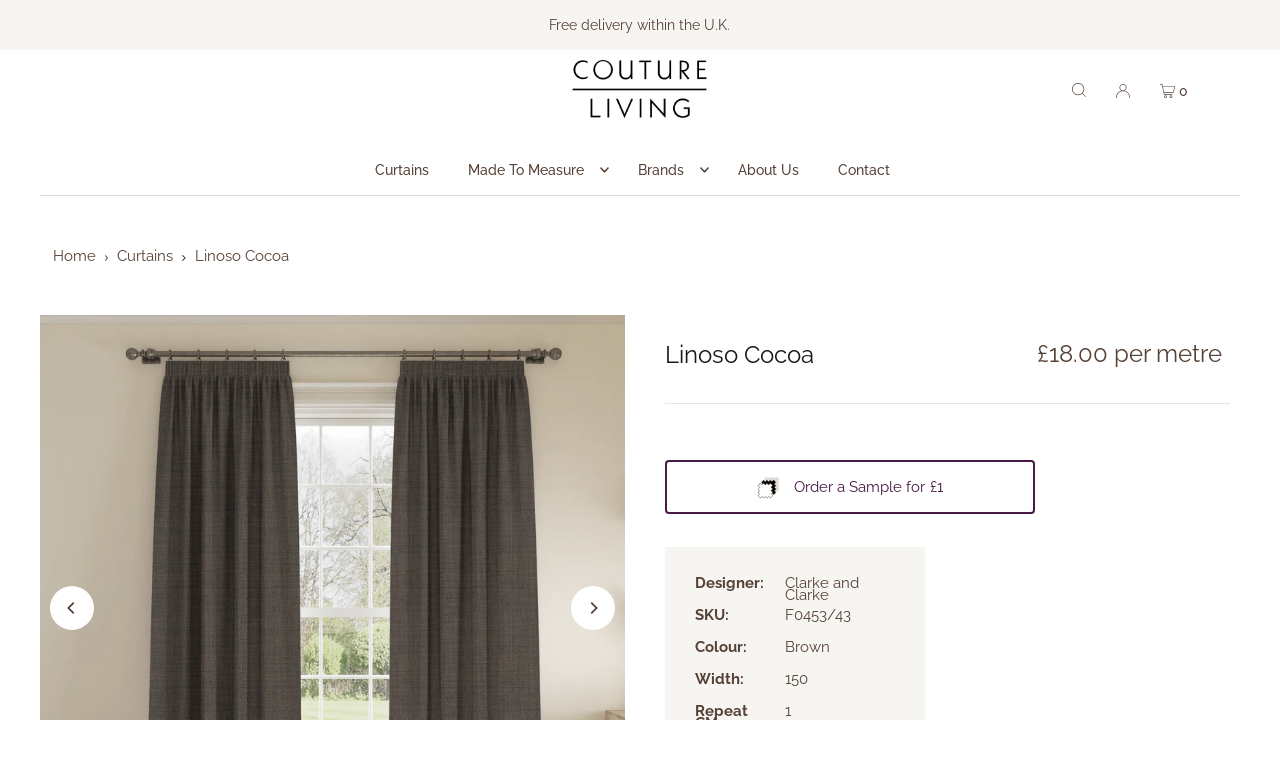

--- FILE ---
content_type: text/html; charset=utf-8
request_url: https://coutureliving.com/products/linoso-cocoa
body_size: 38818
content:
<!DOCTYPE html>
<html class="no-js" lang="en">
<head>

  <meta name="google-site-verification" content="sUMIFWGt02qR0TObmv8xSC4WU--cA_RqrIAWfz3d1wA" />

  <!-- Google Tag Manager -->
  <script>(function(w,d,s,l,i){w[l]=w[l]||[];w[l].push({'gtm.start':
  new Date().getTime(),event:'gtm.js'});var f=d.getElementsByTagName(s)[0],
  j=d.createElement(s),dl=l!='dataLayer'?'&l='+l:'';j.async=true;j.src=
  'https://www.googletagmanager.com/gtm.js?id='+i+dl;f.parentNode.insertBefore(j,f);
  })(window,document,'script','dataLayer','GTM-KTC6LLT');</script>
  <!-- End Google Tag Manager -->

  <meta charset="utf-8" />
  <meta name="viewport" content="width=device-width, initial-scale=1">

  <!-- Establish early connection to external domains -->
  <link rel="preconnect" href="https://cdn.shopify.com" crossorigin>
  <link rel="preconnect" href="https://fonts.shopify.com" crossorigin>
  <link rel="preconnect" href="https://monorail-edge.shopifysvc.com">
  <link rel="preconnect" href="//ajax.googleapis.com" crossorigin />
  <meta name="viewport" content="width=device-width, initial-scale=1.0, maximum-scale=1.0,user-scalable=0" />

  <!-- Preload onDomain stylesheets and script libraries -->
  <link rel="preload" as="font" href="//coutureliving.com/cdn/fonts/raleway/raleway_n4.2c76ddd103ff0f30b1230f13e160330ff8b2c68a.woff2" type="font/woff2" crossorigin>
  <link rel="preload" as="font" href="//coutureliving.com/cdn/fonts/raleway/raleway_n5.0f898fcb9d16ae9a622ce7e706bb26c4a01b5028.woff2" type="font/woff2" crossorigin>
  <link rel="preload" as="font" href="//coutureliving.com/cdn/fonts/raleway/raleway_n4.2c76ddd103ff0f30b1230f13e160330ff8b2c68a.woff2" type="font/woff2" crossorigin>
  
  
    <meta name="keywords" content="Linoso Cocoa">
  

  <link rel="shortcut icon" href="//coutureliving.com/cdn/shop/files/FAVICON_32x32.png?v=1648982566" type="image/png" />
  <link rel="canonical" href="https://coutureliving.com/products/linoso-cocoa" />

  <title>Clarke &amp; Clarke - Linoso - Cocoa - Couture Living</title>
  <meta name="description" content="Clarke &amp; Clarke - Linoso 2 Collection from Couture Living, available in Plain theme fabric in Brown, this fabric is suitable for Blackout Curtains or Blackout Roman Blinds available in Cocoa" />

  


    <meta name="twitter:card" content="summary">
    <meta name="twitter:image" content="https://coutureliving.com/cdn/shopifycloud/storefront/assets/no-image-2048-a2addb12_1024x.gif">



<meta property="og:site_name" content="Couture Living">
<meta property="og:url" content="https://coutureliving.com/products/linoso-cocoa">
<meta property="og:title" content="Linoso Cocoa">
<meta property="og:type" content="product">
<meta property="og:description" content="Clarke &amp; Clarke - Linoso 2 Collection from Couture Living, available in Plain theme fabric in Brown, this fabric is suitable for Blackout Curtains or Blackout Roman Blinds available in Cocoa">

  <meta property="og:price:amount" content="11.25">
  <meta property="og:price:currency" content="GBP">

<meta property="og:image" content="http://coutureliving.com/cdn/shop/products/f0453-43_800x.jpg?v=1654091675">



  <meta name="twitter:site" content="@Couture_Living1">

<meta name="twitter:title" content="Linoso Cocoa">
<meta name="twitter:description" content="Clarke &amp; Clarke - Linoso 2 Collection from Couture Living, available in Plain theme fabric in Brown, this fabric is suitable for Blackout Curtains or Blackout Roman Blinds available in Cocoa">
<meta name="twitter:domain" content="">

  
 <script type="application/ld+json">
   {
     "@context": "https://schema.org",
     "@type": "Product",
     "id": "linoso-cocoa",
     "url": "https:\/\/coutureliving.com\/products\/linoso-cocoa",
     "image": "\/\/coutureliving.com\/cdn\/shop\/products\/f0453-43_1024x.jpg?v=1654091675",
     "name": "Linoso Cocoa",
     "brand": "Clarke and Clarke",
     "description": "Collection Linoso 2\nBrand Clarke and Clarke\nSKU F0453\/43\nFabric Width 150\nRepeat CMS 1\nComposition 100% Polyester\nCare Instructions 30 wash, do not Bleach, cool Iron, do not tumble, Dry Cleanable \n","sku": "F0453\/43","offers": [
        
        {
           "@type": "Offer",
           "price": "11.25",
           "priceCurrency": "GBP",
           "availability": "http://schema.org/InStock",
           "priceValidUntil": "2030-01-01",
           "url": "\/products\/linoso-cocoa"
         }
       
     ]}
 </script>


  <style data-shopify>
:root {
    --main-family: Raleway, sans-serif;
    --main-weight: 400;
    --main-style: normal;
    --main-spacing: 0em;
    --nav-family: Raleway, sans-serif;
    --nav-weight: 500;
    --nav-style: normal;
    --heading-family: Raleway, sans-serif;
    --heading-weight: 400;
    --heading-style: normal;
    --heading-spacing: 0em;

    --font-size: 15px;
    --h1-size: 25px;
    --h2-size: 22px;
    --h3-size: 18px;
    --nav-size: 14px;
    --nav-spacing: 0em;

    --announcement-bar-background: #f7f5f2;
    --announcement-bar-text-color: #564237;
    --homepage-pre-scroll-color: #191918;
    --homepage-pre-scroll-background: #ffffff;
    --homepage-scroll-color: #191918;
    --homepage-scroll-background: #ffffff;
    --pre-scroll-color: #564237;
    --pre-scroll-background: #ffffff;
    --scroll-color: #000000;
    --scroll-background: #ffffff;
    --secondary-color: rgba(0,0,0,0);
    --background: #ffffff;
    --header-color: #191918;
    --text-color: #564237;
    --sale-color: #c50000;
    --dotted-color: #e5e5e5;
    --button-color: #471945;
    --button-hover: #8c4d8a;
    --button-text: #ffffff;
    --secondary-button-color: #564237;
    --secondary-button-hover: #977d6f;
    --secondary-button-text: #ffffff;
    --new-background: #60ac30;
    --new-color: #ffffff;
    --sale-icon-background: #9d0000;
    --sale-icon-color: #ffffff;
    --custom-background: #eb5984;
    --custom-color: #fff;
    --fb-share: #564237;
    --tw-share: #564237;
    --pin-share: #564237;
    --footer-background: #ffffff;
    --footer-text: #564237;
    --footer-button: #eb5984;
    --footer-button-text: #ffffff;
    --cs1-color: #564237;
    --cs1-background: #ffffff;
    --cs2-color: #201f1e;
    --cs2-background: #f7f5f2;
    --cs3-color: #ffffff;
    --cs3-background: #471945;
    --custom-icon-color: var(--text-color);
    --custom-icon-background: var(--background);
    --error-msg-dark: #e81000;
    --error-msg-light: #ffeae8;
    --success-msg-dark: #007f5f;
    --success-msg-light: #e5fff8;
    --free-shipping-bg: #00a89b;
    --free-shipping-text: #ffffff;
    --error-color: #c60808;
    --error-color-light: #fdd0d0;
    --keyboard-focus: #f7f5f2;
    --focus-border-style: solid;
    --focus-border-weight: 1px;
    --section-padding: 45px;
    --section-title-align: center;
    --section-title-border: 1px;
    --border-width: 100px;
    --grid-column-gap: px;
    --details-align: center;
    --select-arrow-bg: url(//coutureliving.com/cdn/shop/t/7/assets/select-arrow.png?v=112595941721225094991670924723);
    --icon-border-color: #ffffff;
    --grid-space: 30px;
    --color-filter-size: 18px;
    --disabled-text: #d3c2b9;
    --listing-size-color: #bfa79a;

    --upsell-border-color: #f2f2f2;

    --star-active: rgb(86, 66, 55);
    --star-inactive: rgb(255, 255, 255);

    --color-body-text: var(--text-color);
    --color-body: var(--background);
    --color-bg: var(--background);
  }
  @media (max-width: 740px) {
     :root {
       --font-size: calc(15px - (15px * 0.15));
       --nav-size: calc(14px - (14px * 0.15));
       --h1-size: calc(25px - (25px * 0.15));
       --h2-size: calc(22px - (22px * 0.15));
       --h3-size: calc(18px - (18px * 0.15));
     }
   }
</style>


  <link rel="stylesheet" href="//coutureliving.com/cdn/shop/t/7/assets/stylesheet.min.css?v=71710953695313137471670924723" type="text/css">

  <style>
  @font-face {
  font-family: Raleway;
  font-weight: 400;
  font-style: normal;
  font-display: swap;
  src: url("//coutureliving.com/cdn/fonts/raleway/raleway_n4.2c76ddd103ff0f30b1230f13e160330ff8b2c68a.woff2") format("woff2"),
       url("//coutureliving.com/cdn/fonts/raleway/raleway_n4.c057757dddc39994ad5d9c9f58e7c2c2a72359a9.woff") format("woff");
}

  @font-face {
  font-family: Raleway;
  font-weight: 500;
  font-style: normal;
  font-display: swap;
  src: url("//coutureliving.com/cdn/fonts/raleway/raleway_n5.0f898fcb9d16ae9a622ce7e706bb26c4a01b5028.woff2") format("woff2"),
       url("//coutureliving.com/cdn/fonts/raleway/raleway_n5.c754eb57a4de1b66b11f20a04a7e3f1462e000f4.woff") format("woff");
}

  @font-face {
  font-family: Raleway;
  font-weight: 400;
  font-style: normal;
  font-display: swap;
  src: url("//coutureliving.com/cdn/fonts/raleway/raleway_n4.2c76ddd103ff0f30b1230f13e160330ff8b2c68a.woff2") format("woff2"),
       url("//coutureliving.com/cdn/fonts/raleway/raleway_n4.c057757dddc39994ad5d9c9f58e7c2c2a72359a9.woff") format("woff");
}

  @font-face {
  font-family: Raleway;
  font-weight: 700;
  font-style: normal;
  font-display: swap;
  src: url("//coutureliving.com/cdn/fonts/raleway/raleway_n7.740cf9e1e4566800071db82eeca3cca45f43ba63.woff2") format("woff2"),
       url("//coutureliving.com/cdn/fonts/raleway/raleway_n7.84943791ecde186400af8db54cf3b5b5e5049a8f.woff") format("woff");
}

  @font-face {
  font-family: Raleway;
  font-weight: 400;
  font-style: italic;
  font-display: swap;
  src: url("//coutureliving.com/cdn/fonts/raleway/raleway_i4.aaa73a72f55a5e60da3e9a082717e1ed8f22f0a2.woff2") format("woff2"),
       url("//coutureliving.com/cdn/fonts/raleway/raleway_i4.650670cc243082f8988ecc5576b6d613cfd5a8ee.woff") format("woff");
}

  @font-face {
  font-family: Raleway;
  font-weight: 700;
  font-style: italic;
  font-display: swap;
  src: url("//coutureliving.com/cdn/fonts/raleway/raleway_i7.6d68e3c55f3382a6b4f1173686f538d89ce56dbc.woff2") format("woff2"),
       url("//coutureliving.com/cdn/fonts/raleway/raleway_i7.ed82a5a5951418ec5b6b0a5010cb65216574b2bd.woff") format("woff");
}

  </style>

  
  

  <!-- Global site tag (gtag.js) - Google Ads: 758420256 -->
<script async src="https://www.googletagmanager.com/gtag/js?id=AW-758420256"></script>
<script>
  window.dataLayer = window.dataLayer || [];
  function gtag(){dataLayer.push(arguments);}
  gtag('js', new Date());

  gtag('config', 'AW-758420256');
</script>


<link href="https://monorail-edge.shopifysvc.com" rel="dns-prefetch">
<script>(function(){if ("sendBeacon" in navigator && "performance" in window) {try {var session_token_from_headers = performance.getEntriesByType('navigation')[0].serverTiming.find(x => x.name == '_s').description;} catch {var session_token_from_headers = undefined;}var session_cookie_matches = document.cookie.match(/_shopify_s=([^;]*)/);var session_token_from_cookie = session_cookie_matches && session_cookie_matches.length === 2 ? session_cookie_matches[1] : "";var session_token = session_token_from_headers || session_token_from_cookie || "";function handle_abandonment_event(e) {var entries = performance.getEntries().filter(function(entry) {return /monorail-edge.shopifysvc.com/.test(entry.name);});if (!window.abandonment_tracked && entries.length === 0) {window.abandonment_tracked = true;var currentMs = Date.now();var navigation_start = performance.timing.navigationStart;var payload = {shop_id: 61378625714,url: window.location.href,navigation_start,duration: currentMs - navigation_start,session_token,page_type: "product"};window.navigator.sendBeacon("https://monorail-edge.shopifysvc.com/v1/produce", JSON.stringify({schema_id: "online_store_buyer_site_abandonment/1.1",payload: payload,metadata: {event_created_at_ms: currentMs,event_sent_at_ms: currentMs}}));}}window.addEventListener('pagehide', handle_abandonment_event);}}());</script>
<script id="web-pixels-manager-setup">(function e(e,d,r,n,o){if(void 0===o&&(o={}),!Boolean(null===(a=null===(i=window.Shopify)||void 0===i?void 0:i.analytics)||void 0===a?void 0:a.replayQueue)){var i,a;window.Shopify=window.Shopify||{};var t=window.Shopify;t.analytics=t.analytics||{};var s=t.analytics;s.replayQueue=[],s.publish=function(e,d,r){return s.replayQueue.push([e,d,r]),!0};try{self.performance.mark("wpm:start")}catch(e){}var l=function(){var e={modern:/Edge?\/(1{2}[4-9]|1[2-9]\d|[2-9]\d{2}|\d{4,})\.\d+(\.\d+|)|Firefox\/(1{2}[4-9]|1[2-9]\d|[2-9]\d{2}|\d{4,})\.\d+(\.\d+|)|Chrom(ium|e)\/(9{2}|\d{3,})\.\d+(\.\d+|)|(Maci|X1{2}).+ Version\/(15\.\d+|(1[6-9]|[2-9]\d|\d{3,})\.\d+)([,.]\d+|)( \(\w+\)|)( Mobile\/\w+|) Safari\/|Chrome.+OPR\/(9{2}|\d{3,})\.\d+\.\d+|(CPU[ +]OS|iPhone[ +]OS|CPU[ +]iPhone|CPU IPhone OS|CPU iPad OS)[ +]+(15[._]\d+|(1[6-9]|[2-9]\d|\d{3,})[._]\d+)([._]\d+|)|Android:?[ /-](13[3-9]|1[4-9]\d|[2-9]\d{2}|\d{4,})(\.\d+|)(\.\d+|)|Android.+Firefox\/(13[5-9]|1[4-9]\d|[2-9]\d{2}|\d{4,})\.\d+(\.\d+|)|Android.+Chrom(ium|e)\/(13[3-9]|1[4-9]\d|[2-9]\d{2}|\d{4,})\.\d+(\.\d+|)|SamsungBrowser\/([2-9]\d|\d{3,})\.\d+/,legacy:/Edge?\/(1[6-9]|[2-9]\d|\d{3,})\.\d+(\.\d+|)|Firefox\/(5[4-9]|[6-9]\d|\d{3,})\.\d+(\.\d+|)|Chrom(ium|e)\/(5[1-9]|[6-9]\d|\d{3,})\.\d+(\.\d+|)([\d.]+$|.*Safari\/(?![\d.]+ Edge\/[\d.]+$))|(Maci|X1{2}).+ Version\/(10\.\d+|(1[1-9]|[2-9]\d|\d{3,})\.\d+)([,.]\d+|)( \(\w+\)|)( Mobile\/\w+|) Safari\/|Chrome.+OPR\/(3[89]|[4-9]\d|\d{3,})\.\d+\.\d+|(CPU[ +]OS|iPhone[ +]OS|CPU[ +]iPhone|CPU IPhone OS|CPU iPad OS)[ +]+(10[._]\d+|(1[1-9]|[2-9]\d|\d{3,})[._]\d+)([._]\d+|)|Android:?[ /-](13[3-9]|1[4-9]\d|[2-9]\d{2}|\d{4,})(\.\d+|)(\.\d+|)|Mobile Safari.+OPR\/([89]\d|\d{3,})\.\d+\.\d+|Android.+Firefox\/(13[5-9]|1[4-9]\d|[2-9]\d{2}|\d{4,})\.\d+(\.\d+|)|Android.+Chrom(ium|e)\/(13[3-9]|1[4-9]\d|[2-9]\d{2}|\d{4,})\.\d+(\.\d+|)|Android.+(UC? ?Browser|UCWEB|U3)[ /]?(15\.([5-9]|\d{2,})|(1[6-9]|[2-9]\d|\d{3,})\.\d+)\.\d+|SamsungBrowser\/(5\.\d+|([6-9]|\d{2,})\.\d+)|Android.+MQ{2}Browser\/(14(\.(9|\d{2,})|)|(1[5-9]|[2-9]\d|\d{3,})(\.\d+|))(\.\d+|)|K[Aa][Ii]OS\/(3\.\d+|([4-9]|\d{2,})\.\d+)(\.\d+|)/},d=e.modern,r=e.legacy,n=navigator.userAgent;return n.match(d)?"modern":n.match(r)?"legacy":"unknown"}(),u="modern"===l?"modern":"legacy",c=(null!=n?n:{modern:"",legacy:""})[u],f=function(e){return[e.baseUrl,"/wpm","/b",e.hashVersion,"modern"===e.buildTarget?"m":"l",".js"].join("")}({baseUrl:d,hashVersion:r,buildTarget:u}),m=function(e){var d=e.version,r=e.bundleTarget,n=e.surface,o=e.pageUrl,i=e.monorailEndpoint;return{emit:function(e){var a=e.status,t=e.errorMsg,s=(new Date).getTime(),l=JSON.stringify({metadata:{event_sent_at_ms:s},events:[{schema_id:"web_pixels_manager_load/3.1",payload:{version:d,bundle_target:r,page_url:o,status:a,surface:n,error_msg:t},metadata:{event_created_at_ms:s}}]});if(!i)return console&&console.warn&&console.warn("[Web Pixels Manager] No Monorail endpoint provided, skipping logging."),!1;try{return self.navigator.sendBeacon.bind(self.navigator)(i,l)}catch(e){}var u=new XMLHttpRequest;try{return u.open("POST",i,!0),u.setRequestHeader("Content-Type","text/plain"),u.send(l),!0}catch(e){return console&&console.warn&&console.warn("[Web Pixels Manager] Got an unhandled error while logging to Monorail."),!1}}}}({version:r,bundleTarget:l,surface:e.surface,pageUrl:self.location.href,monorailEndpoint:e.monorailEndpoint});try{o.browserTarget=l,function(e){var d=e.src,r=e.async,n=void 0===r||r,o=e.onload,i=e.onerror,a=e.sri,t=e.scriptDataAttributes,s=void 0===t?{}:t,l=document.createElement("script"),u=document.querySelector("head"),c=document.querySelector("body");if(l.async=n,l.src=d,a&&(l.integrity=a,l.crossOrigin="anonymous"),s)for(var f in s)if(Object.prototype.hasOwnProperty.call(s,f))try{l.dataset[f]=s[f]}catch(e){}if(o&&l.addEventListener("load",o),i&&l.addEventListener("error",i),u)u.appendChild(l);else{if(!c)throw new Error("Did not find a head or body element to append the script");c.appendChild(l)}}({src:f,async:!0,onload:function(){if(!function(){var e,d;return Boolean(null===(d=null===(e=window.Shopify)||void 0===e?void 0:e.analytics)||void 0===d?void 0:d.initialized)}()){var d=window.webPixelsManager.init(e)||void 0;if(d){var r=window.Shopify.analytics;r.replayQueue.forEach((function(e){var r=e[0],n=e[1],o=e[2];d.publishCustomEvent(r,n,o)})),r.replayQueue=[],r.publish=d.publishCustomEvent,r.visitor=d.visitor,r.initialized=!0}}},onerror:function(){return m.emit({status:"failed",errorMsg:"".concat(f," has failed to load")})},sri:function(e){var d=/^sha384-[A-Za-z0-9+/=]+$/;return"string"==typeof e&&d.test(e)}(c)?c:"",scriptDataAttributes:o}),m.emit({status:"loading"})}catch(e){m.emit({status:"failed",errorMsg:(null==e?void 0:e.message)||"Unknown error"})}}})({shopId: 61378625714,storefrontBaseUrl: "https://coutureliving.com",extensionsBaseUrl: "https://extensions.shopifycdn.com/cdn/shopifycloud/web-pixels-manager",monorailEndpoint: "https://monorail-edge.shopifysvc.com/unstable/produce_batch",surface: "storefront-renderer",enabledBetaFlags: ["2dca8a86"],webPixelsConfigList: [{"id":"942997890","configuration":"{\"config\":\"{\\\"pixel_id\\\":\\\"GT-NBPJLP8\\\",\\\"target_country\\\":\\\"GB\\\",\\\"gtag_events\\\":[{\\\"type\\\":\\\"purchase\\\",\\\"action_label\\\":\\\"MC-WN4S6BFKDZ\\\"},{\\\"type\\\":\\\"page_view\\\",\\\"action_label\\\":\\\"MC-WN4S6BFKDZ\\\"},{\\\"type\\\":\\\"view_item\\\",\\\"action_label\\\":\\\"MC-WN4S6BFKDZ\\\"}],\\\"enable_monitoring_mode\\\":false}\"}","eventPayloadVersion":"v1","runtimeContext":"OPEN","scriptVersion":"b2a88bafab3e21179ed38636efcd8a93","type":"APP","apiClientId":1780363,"privacyPurposes":[],"dataSharingAdjustments":{"protectedCustomerApprovalScopes":["read_customer_address","read_customer_email","read_customer_name","read_customer_personal_data","read_customer_phone"]}},{"id":"shopify-app-pixel","configuration":"{}","eventPayloadVersion":"v1","runtimeContext":"STRICT","scriptVersion":"0450","apiClientId":"shopify-pixel","type":"APP","privacyPurposes":["ANALYTICS","MARKETING"]},{"id":"shopify-custom-pixel","eventPayloadVersion":"v1","runtimeContext":"LAX","scriptVersion":"0450","apiClientId":"shopify-pixel","type":"CUSTOM","privacyPurposes":["ANALYTICS","MARKETING"]}],isMerchantRequest: false,initData: {"shop":{"name":"Couture Living","paymentSettings":{"currencyCode":"GBP"},"myshopifyDomain":"couture-living.myshopify.com","countryCode":"GB","storefrontUrl":"https:\/\/coutureliving.com"},"customer":null,"cart":null,"checkout":null,"productVariants":[{"price":{"amount":11.25,"currencyCode":"GBP"},"product":{"title":"Linoso Cocoa","vendor":"Clarke and Clarke","id":"7332944609458","untranslatedTitle":"Linoso Cocoa","url":"\/products\/linoso-cocoa","type":""},"id":"42010887684274","image":{"src":"\/\/coutureliving.com\/cdn\/shop\/products\/f0453-43.jpg?v=1654091675"},"sku":"F0453\/43","title":"Default","untranslatedTitle":"Default"}],"purchasingCompany":null},},"https://coutureliving.com/cdn","fcfee988w5aeb613cpc8e4bc33m6693e112",{"modern":"","legacy":""},{"shopId":"61378625714","storefrontBaseUrl":"https:\/\/coutureliving.com","extensionBaseUrl":"https:\/\/extensions.shopifycdn.com\/cdn\/shopifycloud\/web-pixels-manager","surface":"storefront-renderer","enabledBetaFlags":"[\"2dca8a86\"]","isMerchantRequest":"false","hashVersion":"fcfee988w5aeb613cpc8e4bc33m6693e112","publish":"custom","events":"[[\"page_viewed\",{}],[\"product_viewed\",{\"productVariant\":{\"price\":{\"amount\":11.25,\"currencyCode\":\"GBP\"},\"product\":{\"title\":\"Linoso Cocoa\",\"vendor\":\"Clarke and Clarke\",\"id\":\"7332944609458\",\"untranslatedTitle\":\"Linoso Cocoa\",\"url\":\"\/products\/linoso-cocoa\",\"type\":\"\"},\"id\":\"42010887684274\",\"image\":{\"src\":\"\/\/coutureliving.com\/cdn\/shop\/products\/f0453-43.jpg?v=1654091675\"},\"sku\":\"F0453\/43\",\"title\":\"Default\",\"untranslatedTitle\":\"Default\"}}]]"});</script><script>
  window.ShopifyAnalytics = window.ShopifyAnalytics || {};
  window.ShopifyAnalytics.meta = window.ShopifyAnalytics.meta || {};
  window.ShopifyAnalytics.meta.currency = 'GBP';
  var meta = {"product":{"id":7332944609458,"gid":"gid:\/\/shopify\/Product\/7332944609458","vendor":"Clarke and Clarke","type":"","handle":"linoso-cocoa","variants":[{"id":42010887684274,"price":1125,"name":"Linoso Cocoa","public_title":null,"sku":"F0453\/43"}],"remote":false},"page":{"pageType":"product","resourceType":"product","resourceId":7332944609458,"requestId":"b10c9bb9-b862-4b1d-a497-fc783a5915a8-1768753952"}};
  for (var attr in meta) {
    window.ShopifyAnalytics.meta[attr] = meta[attr];
  }
</script>
<script class="analytics">
  (function () {
    var customDocumentWrite = function(content) {
      var jquery = null;

      if (window.jQuery) {
        jquery = window.jQuery;
      } else if (window.Checkout && window.Checkout.$) {
        jquery = window.Checkout.$;
      }

      if (jquery) {
        jquery('body').append(content);
      }
    };

    var hasLoggedConversion = function(token) {
      if (token) {
        return document.cookie.indexOf('loggedConversion=' + token) !== -1;
      }
      return false;
    }

    var setCookieIfConversion = function(token) {
      if (token) {
        var twoMonthsFromNow = new Date(Date.now());
        twoMonthsFromNow.setMonth(twoMonthsFromNow.getMonth() + 2);

        document.cookie = 'loggedConversion=' + token + '; expires=' + twoMonthsFromNow;
      }
    }

    var trekkie = window.ShopifyAnalytics.lib = window.trekkie = window.trekkie || [];
    if (trekkie.integrations) {
      return;
    }
    trekkie.methods = [
      'identify',
      'page',
      'ready',
      'track',
      'trackForm',
      'trackLink'
    ];
    trekkie.factory = function(method) {
      return function() {
        var args = Array.prototype.slice.call(arguments);
        args.unshift(method);
        trekkie.push(args);
        return trekkie;
      };
    };
    for (var i = 0; i < trekkie.methods.length; i++) {
      var key = trekkie.methods[i];
      trekkie[key] = trekkie.factory(key);
    }
    trekkie.load = function(config) {
      trekkie.config = config || {};
      trekkie.config.initialDocumentCookie = document.cookie;
      var first = document.getElementsByTagName('script')[0];
      var script = document.createElement('script');
      script.type = 'text/javascript';
      script.onerror = function(e) {
        var scriptFallback = document.createElement('script');
        scriptFallback.type = 'text/javascript';
        scriptFallback.onerror = function(error) {
                var Monorail = {
      produce: function produce(monorailDomain, schemaId, payload) {
        var currentMs = new Date().getTime();
        var event = {
          schema_id: schemaId,
          payload: payload,
          metadata: {
            event_created_at_ms: currentMs,
            event_sent_at_ms: currentMs
          }
        };
        return Monorail.sendRequest("https://" + monorailDomain + "/v1/produce", JSON.stringify(event));
      },
      sendRequest: function sendRequest(endpointUrl, payload) {
        // Try the sendBeacon API
        if (window && window.navigator && typeof window.navigator.sendBeacon === 'function' && typeof window.Blob === 'function' && !Monorail.isIos12()) {
          var blobData = new window.Blob([payload], {
            type: 'text/plain'
          });

          if (window.navigator.sendBeacon(endpointUrl, blobData)) {
            return true;
          } // sendBeacon was not successful

        } // XHR beacon

        var xhr = new XMLHttpRequest();

        try {
          xhr.open('POST', endpointUrl);
          xhr.setRequestHeader('Content-Type', 'text/plain');
          xhr.send(payload);
        } catch (e) {
          console.log(e);
        }

        return false;
      },
      isIos12: function isIos12() {
        return window.navigator.userAgent.lastIndexOf('iPhone; CPU iPhone OS 12_') !== -1 || window.navigator.userAgent.lastIndexOf('iPad; CPU OS 12_') !== -1;
      }
    };
    Monorail.produce('monorail-edge.shopifysvc.com',
      'trekkie_storefront_load_errors/1.1',
      {shop_id: 61378625714,
      theme_id: 132113858738,
      app_name: "storefront",
      context_url: window.location.href,
      source_url: "//coutureliving.com/cdn/s/trekkie.storefront.cd680fe47e6c39ca5d5df5f0a32d569bc48c0f27.min.js"});

        };
        scriptFallback.async = true;
        scriptFallback.src = '//coutureliving.com/cdn/s/trekkie.storefront.cd680fe47e6c39ca5d5df5f0a32d569bc48c0f27.min.js';
        first.parentNode.insertBefore(scriptFallback, first);
      };
      script.async = true;
      script.src = '//coutureliving.com/cdn/s/trekkie.storefront.cd680fe47e6c39ca5d5df5f0a32d569bc48c0f27.min.js';
      first.parentNode.insertBefore(script, first);
    };
    trekkie.load(
      {"Trekkie":{"appName":"storefront","development":false,"defaultAttributes":{"shopId":61378625714,"isMerchantRequest":null,"themeId":132113858738,"themeCityHash":"6146399537672371979","contentLanguage":"en","currency":"GBP","eventMetadataId":"368ef4f8-270f-4779-88de-03f185d414be"},"isServerSideCookieWritingEnabled":true,"monorailRegion":"shop_domain","enabledBetaFlags":["65f19447"]},"Session Attribution":{},"S2S":{"facebookCapiEnabled":false,"source":"trekkie-storefront-renderer","apiClientId":580111}}
    );

    var loaded = false;
    trekkie.ready(function() {
      if (loaded) return;
      loaded = true;

      window.ShopifyAnalytics.lib = window.trekkie;

      var originalDocumentWrite = document.write;
      document.write = customDocumentWrite;
      try { window.ShopifyAnalytics.merchantGoogleAnalytics.call(this); } catch(error) {};
      document.write = originalDocumentWrite;

      window.ShopifyAnalytics.lib.page(null,{"pageType":"product","resourceType":"product","resourceId":7332944609458,"requestId":"b10c9bb9-b862-4b1d-a497-fc783a5915a8-1768753952","shopifyEmitted":true});

      var match = window.location.pathname.match(/checkouts\/(.+)\/(thank_you|post_purchase)/)
      var token = match? match[1]: undefined;
      if (!hasLoggedConversion(token)) {
        setCookieIfConversion(token);
        window.ShopifyAnalytics.lib.track("Viewed Product",{"currency":"GBP","variantId":42010887684274,"productId":7332944609458,"productGid":"gid:\/\/shopify\/Product\/7332944609458","name":"Linoso Cocoa","price":"11.25","sku":"F0453\/43","brand":"Clarke and Clarke","variant":null,"category":"","nonInteraction":true,"remote":false},undefined,undefined,{"shopifyEmitted":true});
      window.ShopifyAnalytics.lib.track("monorail:\/\/trekkie_storefront_viewed_product\/1.1",{"currency":"GBP","variantId":42010887684274,"productId":7332944609458,"productGid":"gid:\/\/shopify\/Product\/7332944609458","name":"Linoso Cocoa","price":"11.25","sku":"F0453\/43","brand":"Clarke and Clarke","variant":null,"category":"","nonInteraction":true,"remote":false,"referer":"https:\/\/coutureliving.com\/products\/linoso-cocoa"});
      }
    });


        var eventsListenerScript = document.createElement('script');
        eventsListenerScript.async = true;
        eventsListenerScript.src = "//coutureliving.com/cdn/shopifycloud/storefront/assets/shop_events_listener-3da45d37.js";
        document.getElementsByTagName('head')[0].appendChild(eventsListenerScript);

})();</script>
  <script>
  if (!window.ga || (window.ga && typeof window.ga !== 'function')) {
    window.ga = function ga() {
      (window.ga.q = window.ga.q || []).push(arguments);
      if (window.Shopify && window.Shopify.analytics && typeof window.Shopify.analytics.publish === 'function') {
        window.Shopify.analytics.publish("ga_stub_called", {}, {sendTo: "google_osp_migration"});
      }
      console.error("Shopify's Google Analytics stub called with:", Array.from(arguments), "\nSee https://help.shopify.com/manual/promoting-marketing/pixels/pixel-migration#google for more information.");
    };
    if (window.Shopify && window.Shopify.analytics && typeof window.Shopify.analytics.publish === 'function') {
      window.Shopify.analytics.publish("ga_stub_initialized", {}, {sendTo: "google_osp_migration"});
    }
  }
</script>
<script
  defer
  src="https://coutureliving.com/cdn/shopifycloud/perf-kit/shopify-perf-kit-3.0.4.min.js"
  data-application="storefront-renderer"
  data-shop-id="61378625714"
  data-render-region="gcp-us-east1"
  data-page-type="product"
  data-theme-instance-id="132113858738"
  data-theme-name="Icon (Squashed Pixel)"
  data-theme-version="8.4.1"
  data-monorail-region="shop_domain"
  data-resource-timing-sampling-rate="10"
  data-shs="true"
  data-shs-beacon="true"
  data-shs-export-with-fetch="true"
  data-shs-logs-sample-rate="1"
  data-shs-beacon-endpoint="https://coutureliving.com/api/collect"
></script>
</head>
<body class="gridlock template-product js-slideout-toggle-wrapper js-modal-toggle-wrapper theme-features__secondary-color-not-black--false theme-features__product-variants--swatches theme-features__image-flip--disabled theme-features__sold-out-icon--enabled theme-features__sale-icon--enabled theme-features__new-icon--enabled theme-features__section-titles--none theme-features__section-title-align--center theme-features__details-align--center theme-features__rounded-buttons--enabled theme-features__zoom-effect--disabled theme-features__icon-position--top_right theme-features__icon-shape--circle">

  <!-- Google Tag Manager (noscript) -->
  <noscript><iframe src="https://www.googletagmanager.com/ns.html?id=GTM-KTC6LLT"
  height="0" width="0" style="display:none;visibility:hidden"></iframe></noscript>
  <!-- End Google Tag Manager (noscript) -->

  <div class="js-slideout-overlay site-overlay"></div>
  <div class="js-modal-overlay site-overlay"></div>

  <aside class="slideout slideout__drawer-left" data-wau-slideout="mobile-navigation" id="slideout-mobile-navigation">
    <div id="shopify-section-mobile-navigation" class="shopify-section"><nav class="mobile-menu" role="navigation" data-section-id="mobile-navigation" data-section-type="mobile-navigation">
  <div class="slideout__trigger--close">
    <button class="slideout__trigger-mobile-menu js-slideout-close" data-slideout-direction="left" aria-label="Close navigation" tabindex="0" type="button" name="button">
      <div class="icn-close"></div>
    </button>
  </div>
  
    
        <div class="mobile-menu__block mobile-menu__search" ><predictive-search
            data-routes="/search/suggest"
            data-show-only-products="false"
            data-results-per-resource="6"
            data-input-selector='input[name="q"]'
            data-results-selector="#predictive-search"
            ><form action="/search" method="get">
              <input
                type="text"
                name="q"
                id="searchbox-mobile-navigation"
                class="searchbox__input"
                placeholder="Search"
                value=""role="combobox"
                  aria-expanded="false"
                  aria-owns="predictive-search-results-list"
                  aria-controls="predictive-search-results-list"
                  aria-haspopup="listbox"
                  aria-autocomplete="list"
                  autocorrect="off"
                  autocomplete="off"
                  autocapitalize="off"
                  spellcheck="false"/>
              <input name="options[prefix]" type="hidden" value="last">

              
<div id="predictive-search" class="predictive-search" tabindex="-1"></div></form></predictive-search></div>
      
  
    

        
        

        <ul class="js-accordion js-accordion-mobile-nav c-accordion c-accordion--mobile-nav c-accordion--1603134"
            id="c-accordion--1603134"
            

             >

          

          

            

            
            <li>
              <a class="js-accordion-link c-accordion__link" href="/collections/curtains">Curtains</a>
            </li>
            
          

            

            

              

              
              

              <li class="js-accordion-header c-accordion__header">
                <a class="js-accordion-link c-accordion__link" href="/pages/made-to-measure">Made To Measure</a>
                <button class="dropdown-arrow" aria-label="Made To Measure" data-toggle="accordion" aria-expanded="false" aria-controls="c-accordion__panel--1603134-2" >
                  
  
    <svg class="icon--apollo-down-carrot c-accordion__header--icon vib-center" height="6px" version="1.1" xmlns="http://www.w3.org/2000/svg" xmlns:xlink="http://www.w3.org/1999/xlink" x="0px" y="0px"
    	 viewBox="0 0 20 13.3" xml:space="preserve">
      <g class="hover-fill" fill="#000000">
        <polygon points="17.7,0 10,8.3 2.3,0 0,2.5 10,13.3 20,2.5 "/>
      </g>
      <style>.c-accordion__header .icon--apollo-down-carrot:hover .hover-fill { fill: #000000;}</style>
    </svg>
  






                </button>
              </li>

              <li class="c-accordion__panel c-accordion__panel--1603134-2" id="c-accordion__panel--1603134-2" data-parent="#c-accordion--1603134">

                

                <ul class="js-accordion js-accordion-mobile-nav c-accordion c-accordion--mobile-nav c-accordion--mobile-nav__inner c-accordion--1603134-1" id="c-accordion--1603134-1">

                  
                    
                    <li>
                      <a class="js-accordion-link c-accordion__link" href="/pages/our-made-to-measure-process">Our Process</a>
                    </li>
                    
                  
                    
                    <li>
                      <a class="js-accordion-link c-accordion__link" href="/pages/couture-full-fit-service">Full Fit Service</a>
                    </li>
                    
                  
                    
                    <li>
                      <a class="js-accordion-link c-accordion__link" href="/pages/measuring-guides">Measuring Guides</a>
                    </li>
                    
                  
                </ul>
              </li>
            
          

            

            

              

              
              

              <li class="js-accordion-header c-accordion__header">
                <a class="js-accordion-link c-accordion__link" href="#">Brands</a>
                <button class="dropdown-arrow" aria-label="Brands" data-toggle="accordion" aria-expanded="false" aria-controls="c-accordion__panel--1603134-3" >
                  
  
    <svg class="icon--apollo-down-carrot c-accordion__header--icon vib-center" height="6px" version="1.1" xmlns="http://www.w3.org/2000/svg" xmlns:xlink="http://www.w3.org/1999/xlink" x="0px" y="0px"
    	 viewBox="0 0 20 13.3" xml:space="preserve">
      <g class="hover-fill" fill="#000000">
        <polygon points="17.7,0 10,8.3 2.3,0 0,2.5 10,13.3 20,2.5 "/>
      </g>
      <style>.c-accordion__header .icon--apollo-down-carrot:hover .hover-fill { fill: #000000;}</style>
    </svg>
  






                </button>
              </li>

              <li class="c-accordion__panel c-accordion__panel--1603134-3" id="c-accordion__panel--1603134-3" data-parent="#c-accordion--1603134">

                

                <ul class="js-accordion js-accordion-mobile-nav c-accordion c-accordion--mobile-nav c-accordion--mobile-nav__inner c-accordion--1603134-1" id="c-accordion--1603134-1">

                  
                    
                    <li>
                      <a class="js-accordion-link c-accordion__link" href="/collections/casamance">Casamance</a>
                    </li>
                    
                  
                    
                    <li>
                      <a class="js-accordion-link c-accordion__link" href="/collections/casadeco">Casadeco</a>
                    </li>
                    
                  
                    
                    <li>
                      <a class="js-accordion-link c-accordion__link" href="/collections/clarke-clarke">Clarke &amp; Clarke</a>
                    </li>
                    
                  
                    
                    <li>
                      <a class="js-accordion-link c-accordion__link" href="/collections/designers-guild">Designers Guild</a>
                    </li>
                    
                  
                    
                    <li>
                      <a class="js-accordion-link c-accordion__link" href="/collections/gp-j-baker">GP&amp;J Barker</a>
                    </li>
                    
                  
                    
                    <li>
                      <a class="js-accordion-link c-accordion__link" href="/collections/osborne-little">Osborne &amp; Little</a>
                    </li>
                    
                  
                    
                    <li>
                      <a class="js-accordion-link c-accordion__link" href="/collections/harlequin">Harlequin</a>
                    </li>
                    
                  
                    
                    <li>
                      <a class="js-accordion-link c-accordion__link" href="/collections/morris-co">Morris &amp; Co</a>
                    </li>
                    
                  
                    
                    <li>
                      <a class="js-accordion-link c-accordion__link" href="/collections/prestigious-textiles">Prestigious Textiles</a>
                    </li>
                    
                  
                    
                    <li>
                      <a class="js-accordion-link c-accordion__link" href="/collections/romo">Romo</a>
                    </li>
                    
                  
                    
                    <li>
                      <a class="js-accordion-link c-accordion__link" href="/collections/sanderson">Sanderson</a>
                    </li>
                    
                  
                </ul>
              </li>
            
          

            

            
            <li>
              <a class="js-accordion-link c-accordion__link" href="/pages/about-us">About Us</a>
            </li>
            
          

            

            
            <li>
              <a class="js-accordion-link c-accordion__link" href="/pages/contact">Contact</a>
            </li>
            
          
          
            
              <li class="mobile-menu__item">
                <a href="/account/login">
                  <svg class="icon--icon-theme-user mobile-menu__item--icon vib-center" version="1.1" xmlns="http://www.w3.org/2000/svg" xmlns:xlink="http://www.w3.org/1999/xlink" x="0px" y="0px"
       viewBox="0 0 20.5 20" height="16px" xml:space="preserve">
       <g class="hover-fill" fill="#000000">
         <path d="M12.7,9.6c1.6-0.9,2.7-2.6,2.7-4.5c0-2.8-2.3-5.1-5.1-5.1C7.4,0,5.1,2.3,5.1,5.1c0,1.9,1.1,3.6,2.7,4.5
           C3.3,10.7,0,14.7,0,19.5C0,19.8,0.2,20,0.5,20s0.5-0.2,0.5-0.5c0-5.1,4.2-9.3,9.3-9.3s9.3,4.2,9.3,9.3c0,0.3,0.2,0.5,0.5,0.5
           s0.5-0.2,0.5-0.5C20.5,14.7,17.1,10.7,12.7,9.6z M6,5.1c0-2.3,1.9-4.2,4.2-4.2s4.2,1.9,4.2,4.2s-1.9,4.2-4.2,4.2S6,7.4,6,5.1z"/>
       </g>
       <style>.mobile-menu__item .icon--icon-theme-user:hover .hover-fill { fill: #000000;}</style>
    </svg>





                  <span class="mobile-menu__item--text vib-center">&nbsp;&nbsp;Log In/Create Account</span>
                </a>
              </li>
            
          
        </ul><!-- /.c-accordion.c-accordion--mobile-nav -->
      
  
    
        <div class="mobile-menu__block mobile-menu__social text-center" >
          <ul class="social-icons__wrapper">
  
    <li>
      <a href="https://www.facebook.com/CoutureLivingLtd/" target="_blank" aria-label="Facebook">
        


  
    <svg width="33" height="33" viewBox="0 0 33 33" fill="none" xmlns="http://www.w3.org/2000/svg">
      <path d="M22 7H19C16.2 7 14 8.98 14 11.5V14.2H11V17.8H14V25H18V17.8H21L22 14.2H18V11.5C18 10.96 18.4 10.6 19 10.6H22V7Z" fill="#522750"/>
      <circle cx="16.5" cy="16.5" r="15.5" stroke="#471945" stroke-width="2"/>
    </svg>
  




      </a>
    </li>
  
  
    <li>
      <a href="//instagram.com/couture_living" target="_blank" aria-label="Instagram">
        


  
    <svg width="33" height="33" viewBox="0 0 33 33" fill="none" xmlns="http://www.w3.org/2000/svg">
    <path d="M17.0402 12.6C14.7889 12.6 12.9397 14.325 12.9397 16.425C12.9397 18.525 14.7889 20.25 17.0402 20.25C19.2915 20.25 21.1407 18.525 21.1407 16.425C21.1407 14.325 19.2915 12.6 17.0402 12.6ZM17.0402 18.9C15.593 18.9 14.3869 17.775 14.3869 16.425C14.3869 15.075 15.593 13.95 17.0402 13.95C18.4874 13.95 19.6935 15.075 19.6935 16.425C19.6935 17.775 18.4874 18.9 17.0402 18.9ZM21.2211 11.55C20.7387 11.55 20.3367 11.925 20.3367 12.375C20.3367 12.825 20.7387 13.35 21.2211 13.35C21.7035 13.35 22.2663 12.975 22.2663 12.525C22.2663 12.3 22.1859 12.075 21.9447 11.85C21.7035 11.625 21.5427 11.55 21.2211 11.55ZM25 16.425C25 15.375 25 14.4 24.9196 13.35C24.8392 12.225 24.598 11.1 23.6332 10.2C22.6683 9.375 21.5427 9.075 20.1759 9C19.2111 9 18.0854 9 17.0402 9C15.9146 9 14.7889 9 13.6633 9.075C12.4573 9.075 11.3317 9.375 10.3668 10.2C9.40201 11.025 9.1608 12.075 9.0804 13.35C9 14.4 9 15.45 9 16.425C9 17.4 9 18.525 9.0804 19.575C9.1608 20.7 9.40201 21.825 10.3668 22.725C11.2513 23.55 12.3769 23.85 13.7437 23.925C14.8693 24 15.9146 24 17.0402 24C18.1658 24 19.2111 24 20.3367 23.925C21.5427 23.85 22.7487 23.625 23.7136 22.725C24.598 21.9 24.9196 20.85 25 19.575C25 18.525 25 17.475 25 16.425ZM23.1508 20.775C23.0704 21.15 22.8291 21.375 22.5075 21.6C22.1859 21.9 22.0251 21.975 21.6231 22.2C20.5779 22.575 18.0854 22.5 16.9598 22.5C15.8342 22.5 13.2613 22.575 12.2965 22.2C11.8945 22.125 11.6533 21.9 11.4121 21.6C11.0905 21.3 11.0101 21.15 10.7688 20.775C10.3668 19.8 10.4472 17.475 10.4472 16.425C10.4472 15.375 10.3668 12.975 10.7688 12.075C10.8492 11.7 11.0905 11.475 11.4121 11.25C11.7337 11.025 11.8945 10.875 12.2965 10.65C13.3417 10.275 15.8342 10.35 16.9598 10.35C18.0854 10.35 20.6583 10.275 21.6231 10.65C22.0251 10.725 22.2663 10.95 22.5075 11.25C22.8291 11.55 22.9095 11.7 23.1508 12.075C23.5528 12.975 23.4724 15.375 23.4724 16.425C23.4724 17.475 23.6332 19.8 23.1508 20.775Z" fill="#522750"/>
    <circle cx="16.5" cy="16.5" r="15.5" stroke="#471945" stroke-width="2"/>
    </svg>
  




      </a>
    </li>
  
  
    <li>
      <a href="https://twitter.com/Couture_Living1" target="_blank" aria-label="Twitter">
        


  
    <svg width="33" height="33" viewBox="0 0 33 33" fill="none" xmlns="http://www.w3.org/2000/svg">
    <path d="M24.0001 10C23.3266 10.48 22.6531 10.78 21.8572 11.02C21.0613 10.06 19.6531 9.76 18.4286 10.24C17.2041 10.72 16.5307 11.8 16.5307 13V13.66C14.0817 13.72 11.8164 12.58 10.4082 10.66C10.4082 10.66 7.65312 16.66 13.8368 19.36C12.4286 20.32 10.7756 20.74 9.06128 20.68C15.1837 24.04 22.7143 20.68 22.7143 13C22.7143 12.82 22.7143 12.58 22.6531 12.46C23.2654 11.8 23.8164 10.96 24.0001 10Z" fill="#522750"/>
    <circle cx="16.5" cy="16.5" r="15.5" stroke="#471945" stroke-width="2"/>
    </svg>
  




      </a>
    </li>
  
  
    <li>
      <a href="https://www.pinterest.com/couture_living/" target="_blank" aria-label="Pinterest">
        


  
    <svg width="33" height="33" viewBox="0 0 33 33" fill="none" xmlns="http://www.w3.org/2000/svg">
    <path d="M9 13.48C9 12.76 9.09677 11.95 9.3871 11.32C9.77419 10.6 10.1613 9.97 10.6452 9.52C11.129 9.07 11.8065 8.53 12.4839 8.17C13.1613 7.81 13.9355 7.45 14.7097 7.36C15.2903 7.09 16.0645 7 16.8387 7C18.0968 7 19.2581 7.27 20.3226 7.72C21.3871 8.17 22.2581 8.89 22.9355 9.79C23.6129 10.78 24 11.86 24 13.03C24 13.75 23.9032 14.38 23.7097 15.1C23.6129 15.82 23.3226 16.45 23.0323 16.99C22.7419 17.62 22.3548 18.07 21.871 18.52C21.3871 18.97 20.8065 19.33 20.2258 19.6C19.6452 19.87 18.7742 20.05 18 19.96C17.5161 19.96 16.9355 19.87 16.4516 19.6C15.7742 19.51 15.3871 19.15 15.2903 18.79C15.1935 19.06 15.1935 19.51 14.9032 19.96C14.8065 20.41 14.6129 20.77 14.6129 21.04C14.6129 21.13 14.5161 21.4 14.3226 21.76C14.2258 22.03 14.2258 22.21 14.0323 22.48L13.7419 23.2C13.6452 23.47 13.3548 23.83 13.2581 24.01C12.9677 24.28 12.871 24.64 12.4839 25H12.3871L12.2903 24.91C12.1935 23.83 12.1935 23.11 12.1935 22.84C12.1935 22.12 12.2903 21.4 12.4839 20.59C12.5806 19.78 12.871 18.7 13.2581 17.44C13.6452 16.18 13.7419 15.55 13.9355 15.28C13.5484 14.92 13.4516 14.29 13.4516 13.48C13.4516 12.85 13.7419 12.31 14.129 11.77C14.3226 11.32 14.8065 11.05 15.4839 11.05C15.9677 11.05 16.3548 11.14 16.6452 11.5C16.9355 11.77 17.0323 12.13 17.0323 12.58C17.0323 13.03 16.8387 13.84 16.4516 14.65C16.0645 15.46 15.9677 16.18 15.9677 16.72C15.9677 17.17 16.0645 17.53 16.4516 17.8C16.8387 18.07 17.2258 18.25 17.7097 18.25C18.0968 18.25 18.4839 18.16 18.871 17.98C19.2581 17.71 19.5484 17.53 19.7419 17.26C20.2258 16.54 20.6129 15.82 20.8065 15.01C20.9032 14.56 20.9032 14.2 21.0968 13.84C21.0968 13.48 21.1935 13.12 21.1935 12.76C21.1935 11.59 20.8065 10.6 19.9355 9.88C19.0645 9.16 18 8.8 16.6452 8.8C15.0968 8.8 13.8387 9.25 12.7742 10.24C11.7097 11.23 11.2258 12.4 11.2258 13.84C11.2258 14.2 11.2258 14.47 11.3226 14.83C11.4194 14.92 11.6129 15.19 11.7097 15.46C11.8065 15.55 12 15.82 12 15.91C12.0968 16 12.0968 16.18 12.0968 16.27C12.0968 16.54 12.0968 16.72 12 17.08C11.9032 17.35 11.7097 17.44 11.5161 17.44C11.5161 17.44 11.4194 17.44 11.2258 17.44C10.9355 17.35 10.5484 17.08 10.3548 16.81C9.96774 16.54 9.67742 16.18 9.58065 15.82C9.3871 15.37 9.29032 15.01 9.09677 14.65C9.09677 14.29 9 13.84 9 13.48Z" fill="#522750"/>
    <circle cx="16.5" cy="16.5" r="15.5" stroke="#471945" stroke-width="2"/>
    </svg>
  




      </a>
    </li>
  
  
  
  
  

  <li>
    <a href="https://www.houzz.com/pro/coutureliving/" target="_blank" title="Etsy">
      


  
    <svg width="33" height="33" viewBox="0 0 33 33" fill="none" xmlns="http://www.w3.org/2000/svg">
    <path fill-rule="evenodd" clip-rule="evenodd" d="M18.1212 24H23V15.4797L13.2344 12.5915V9H10V24H14.8788V19.2774H18.1212V24Z" fill="#522750"/>
    <circle cx="16.5" cy="16.5" r="15.5" stroke="#471945" stroke-width="2"/>
    </svg>
  




    </a>
  </li>

</ul>

        </div>
      
  
  <style data-shopify>
  .mobile-menu {
    --background-color: #e5e5e5;
    --link-color: #000000;
    --border-color: #e1dfdf;
  }
  </style>
  <style>
    .mobile-menu {
      background: #e5e5e5;
      height: 100vh;
    }
    .slideout__drawer-left,
    .mobile-menu__search input {
      background: #e5e5e5;
    }
    .mobile-menu .mobile-menu__item {
      border-bottom: 1px solid #e1dfdf;
    }
    .mobile-menu__search form input,
    .mobile-menu__cart-icon,
    .mobile-menu__accordion > .mobile-menu__item:first-child {
      border-color: #e1dfdf;
    }
    .mobile-menu .mobile-menu__item a,
    .mobile-menu__cart-status a,
    .mobile-menu .mobile-menu__item i,
    .mobile-menu__featured-text p,
    .mobile-menu__search input,
    .mobile-menu__featured-text a,
    .mobile-menu__search input:focus {
      color: #000000;
    }
    .mobile-menu__search ::-webkit-input-placeholder { /* WebKit browsers */
      color: #000000;
    }
    .mobile-menu__search :-moz-placeholder { /* Mozilla Firefox 4 to 18 */
      color: #000000;
    }
    .mobile-menu__search ::-moz-placeholder { /* Mozilla Firefox 19+ */
      color: #000000;
    }
    .mobile-menu__search :-ms-input-placeholder { /* Internet Explorer 10+ */
      color: #000000;
    }
    .mobile-menu .slideout__trigger-mobile-menu .icn-close:after,
    .mobile-menu .slideout__trigger-mobile-menu .icn-close:before {
      border-color: #000000 !important;
    }

    /* inherit link color */
    .c-accordion.c-accordion--mobile-nav .dropdown-arrow {
      color: #000000;
      border-color: #e1dfdf;
    }
    .c-accordion.c-accordion--mobile-nav:not(.c-accordion--mobile-nav__inner) > li:first-child,
    .c-accordion.c-accordion--mobile-nav li:not(.c-accordion__panel) {
      border-color: #e1dfdf !important;
    }
    .c-accordion.c-accordion--mobile-nav a {
      color: #000000;
      padding: 10px 0 10px 10px;
      display: block;
    }
  </style>
</nav>


</div>
  </aside>

  <div class="site-wrap">

    <div id="shopify-section-announcement-bar" class="shopify-section"><section class="announcement__bar-section topbar gridlock-fluid js-top-bar"
  data-section-id="announcement-bar"
  data-section-type="announcement-bar-section">

  <div class="row">

    

      <div class="desktop-push-3 desktop-6 tablet-6 mobile-3" id="banner-message">
        
          <div class="rte">
            <p>Free delivery within the U.K.</p>
          </div><!-- /.rte -->
        
      </div>

      <ul class="announcement__cart shopping__cart-links desktop-3 tablet-3 mobile-hide right">
        





      </ul>

  </div>

</section>

<style data-shopify>

  .announcement__bar-section {
    --topbar-font-size: 14px;
    --topbar-text-color: #564237;
    --topbar-text-color-light: #ab8c7b;
    --topbar-background-color: #f7f5f2;
    --topbar-font-family:  var(--main-family);
  }

  .announcement__bar-section {
    font-size: 14px;
    font-size: var( --topbar-font-size, 14px);
    text-align: center !important;
  }
  .announcement__bar-section,
  .announcement__bar-section a {
    color: #564237;
    color: var( --topbar-text-color, #564237);
  }

  .announcement__bar-section .slideout__trigger--open button.button-as-link,
  .announcement__bar-section ul.shopping__cart-links li a:hover,
  .announcement__bar-section ul.announcement__bar-nav li a:hover,
  .announcement__bar-section ul.shopping__cart-links li a:focus,
  .announcement__bar-section ul.announcement__bar-nav li a:focus,
  .announcement__bar-section .slideout__trigger-mobile-menu:hover,
  .announcement__bar-section .slideout__trigger-mobile-menu:focus {
    color: #ab8c7b;
    color: var( --topbar-text-color-light, #ab8c7b);
  }
  .announcement__bar-section ul.shopping__cart-links li a {
    font-size: 14px;
    font-size: var( --topbar-font-size, 14px);
  }
  .announcement__bar-section .disclosure__toggle,
  .announcement__bar-section .slideout__trigger--open button.button-as-link {
    font-size: var( --topbar-font-size, 14px) !important;
    font-family: var(--main-family, Raleway, sans-serif) !important;
    color: #564237;
    background-color: #f7f5f2;
  }
  .announcement__bar-section .my-cart-text,
  .announcement__bar-section .js-cart-count {
    font-size: var( --topbar-font-size, 14px) !important;
    font-family: var(--main-family, Raleway, sans-serif) !important;
  }
  .announcement__bar-section p {
    font-size: var( --topbar-font-size, 14px) !important;
  }
  .announcement__bar-section .slideout__trigger--open button.button-as-link:hover,
  .announcement__bar-section .slideout__trigger--open button.button-as-link: visited,
  .announcement__bar-section .disclosure__toggle:hover {
    color: #ab8c7b;
  }
  .announcement__bar-section .disclosure-list {
     background-color: #f7f5f2;
     border: 1px solid #564237;
   }
   .announcement__bar-section .disclosure-list__option {
     color: #f7f5f2;
     text-transform: capitalize;
   }
   .announcement__bar-section .disclosure-list__option:focus, .disclosure-list__option:hover {
     color: #564237;
     border-bottom: 1px solid #564237;
   }
   .announcement__bar-section .disclosure-list__item--current .disclosure-list__option {
     color: #564237;
     border-bottom: 1px solid #564237;
   }

   

</style>


</div>
    <div id="shopify-section-header" class="shopify-section"><header class="header-section"
data-section-id="header"
data-section-type="header-section"
data-sticky="true">

  <div id="navigation">
    <div class="row">
      <div class="nav-container grid__wrapper above"><!-- start nav container -->

        <!-- Mobile menu trigger -->
        <div class="mobile-menu__trigger mobile-only sm-span-3 md-span-2 auto gr1">
          <div class="slideout__trigger--open text-left">
            <button class="slideout__trigger-mobile-menu js-slideout-open text-left" data-wau-slideout-target="mobile-navigation" data-slideout-direction="left" aria-label="Open navigation" tabindex="0" type="button" name="button">
              <svg class="icon--icon-theme-menu-bars slideout__trigger-mobile-menu--icon vib-center" version="1.1" xmlns="http://www.w3.org/2000/svg" xmlns:xlink="http://www.w3.org/1999/xlink" x="0px" y="0px"
       viewBox="0 0 26.7 20" height="14px" xml:space="preserve">
       <g class="hover-fill" fill="var(--pre-scroll-color)">
        <path d="M0,10c0-0.6,0.5-1.1,1.1-1.1h24.4c0.6,0,1.1,0.5,1.1,1.1s-0.5,1.1-1.1,1.1H1.1C0.5,11.1,0,10.6,0,10z"/>
        <path d="M0,18.9c0-0.6,0.5-1.1,1.1-1.1h24.4c0.6,0,1.1,0.5,1.1,1.1S26.2,20,25.6,20H1.1C0.5,20,0,19.5,0,18.9z"/>
        <path d="M0,1.1C0,0.5,0.5,0,1.1,0h24.4c0.6,0,1.1,0.5,1.1,1.1s-0.5,1.1-1.1,1.1H1.1C0.5,2.2,0,1.7,0,1.1z"/>
      </g>
      <style>.slideout__trigger-mobile-menu .icon--icon-theme-menu-bars:hover .hover-fill { fill: var(--pre-scroll-color);}</style>
    </svg>





            </button>
          </div>
        </div>
          <div id="logo" class="sm-span-6 md-span-8 auto span-6 push-3 gr1 above">

<div class="first_logo">
<a href="/">
  <img src="//coutureliving.com/cdn/shop/files/download_1_400x.png?v=1656423562" itemprop="logo">
</a>
</div>
  

</div>

        

        <nav aria-label="Primary Navigation" class="navigation header-navigation span-12 auto gr2">
          <ul role="menubar" aria-label="Primary Navigation" id="main-nav" class="navigation__menu">
            
              



  <li class="navigation__menuitem" role="none">
    <a class="navigation__menulink js-menu-link is_upcase-false" role="menuitem" href="/collections/curtains">Curtains</a>
  </li>


            
              




        <li data-active-class="navigation__menuitem--active" class="navigation__menuitem navigation__menuitem--dropdown js-doubletap-to-go js-aria-expand" aria-haspopup="true" aria-expanded="false" role="none">
          <a class="navigation__menulink js-menu-link js-open-dropdown-on-key is_upcase-false" href="/pages/made-to-measure">
            Made To Measure
            
  
    <svg class="icon--apollo-down-carrot navigation__menulink--icon vib-center" height="6px" version="1.1" xmlns="http://www.w3.org/2000/svg" xmlns:xlink="http://www.w3.org/1999/xlink" x="0px" y="0px"
    	 viewBox="0 0 20 13.3" xml:space="preserve">
      <g class="hover-fill" fill="var(--pre-scroll-color)">
        <polygon points="17.7,0 10,8.3 2.3,0 0,2.5 10,13.3 20,2.5 "/>
      </g>
      <style>.navigation__menulink .icon--apollo-down-carrot:hover .hover-fill { fill: var(--pre-scroll-color);}</style>
    </svg>
  






          </a>

          <ul class="dropdown dropdown--withimage js-dropdown">
            
            
              
<span class="dropdown__navimage dropdown__column">
                
                  
  

  <div class="box-ratio" style="padding-bottom: 100.25%;">
    <img class="lazyload lazyload-fade "
      id="25288394145970"
      data-src="//coutureliving.com/cdn/shop/files/Villa_Nova_Geneva_{width}x.jpg?v=1648982649"
      data-sizes="auto"data-widths="[180, 360, 540, 720]"width="400"
      height="401"
      alt=""
      >
  </div>
                  <noscript>
                    <img src="//coutureliving.com/cdn/shop/files/Villa_Nova_Geneva_300x.jpg?v=1648982649" alt="" class="navigation-image">
                  </noscript>
                
              </span>
              
            
            <span class="dropdown__navmenu dropdown__column">
              
                
                  <li class="dropdown__menuitem" role="none">
                    <a class="dropdown__menulink js-menu-link" role="menuitem" href="/pages/our-made-to-measure-process">Our Process</a>
                  </li>
                
              
                
                  <li class="dropdown__menuitem" role="none">
                    <a class="dropdown__menulink js-menu-link" role="menuitem" href="/pages/couture-full-fit-service">Full Fit Service</a>
                  </li>
                
              
                
                  <li class="dropdown__menuitem" role="none">
                    <a class="dropdown__menulink js-menu-link" role="menuitem" href="/pages/measuring-guides">Measuring Guides</a>
                  </li>
                
              

            </span>
            
          </ul>
        </li>
      


            
              




        <li data-active-class="navigation__menuitem--active" class="navigation__menuitem navigation__menuitem--dropdown js-doubletap-to-go js-aria-expand" aria-haspopup="true" aria-expanded="false" role="none">
          <a class="navigation__menulink js-menu-link js-open-dropdown-on-key is_upcase-false" href="#">
            Brands
            
  
    <svg class="icon--apollo-down-carrot navigation__menulink--icon vib-center" height="6px" version="1.1" xmlns="http://www.w3.org/2000/svg" xmlns:xlink="http://www.w3.org/1999/xlink" x="0px" y="0px"
    	 viewBox="0 0 20 13.3" xml:space="preserve">
      <g class="hover-fill" fill="var(--pre-scroll-color)">
        <polygon points="17.7,0 10,8.3 2.3,0 0,2.5 10,13.3 20,2.5 "/>
      </g>
      <style>.navigation__menulink .icon--apollo-down-carrot:hover .hover-fill { fill: var(--pre-scroll-color);}</style>
    </svg>
  






          </a>

          <ul class="dropdown dropdown--withimage js-dropdown">
            
            
              
<span class="dropdown__navimage dropdown__column">
                
                <a href="/collections">
                
                  
  

  <div class="box-ratio" style="padding-bottom: 100.25%;">
    <img class="lazyload lazyload-fade "
      id="25288394145970"
      data-src="//coutureliving.com/cdn/shop/files/Villa_Nova_Geneva_{width}x.jpg?v=1648982649"
      data-sizes="auto"data-widths="[180, 360, 540, 720]"width="400"
      height="401"
      alt=""
      >
  </div>
                  <noscript>
                    <img src="//coutureliving.com/cdn/shop/files/Villa_Nova_Geneva_300x.jpg?v=1648982649" alt="" class="navigation-image">
                  </noscript>
                
                </a>
                
              </span>
              
            
            <span class="dropdown__navmenu dropdown__column">
              
                
                  <li class="dropdown__menuitem" role="none">
                    <a class="dropdown__menulink js-menu-link" role="menuitem" href="/collections/casamance">Casamance</a>
                  </li>
                
              
                
                  <li class="dropdown__menuitem" role="none">
                    <a class="dropdown__menulink js-menu-link" role="menuitem" href="/collections/casadeco">Casadeco</a>
                  </li>
                
              
                
                  <li class="dropdown__menuitem" role="none">
                    <a class="dropdown__menulink js-menu-link" role="menuitem" href="/collections/clarke-clarke">Clarke & Clarke</a>
                  </li>
                
              
                
                  <li class="dropdown__menuitem" role="none">
                    <a class="dropdown__menulink js-menu-link" role="menuitem" href="/collections/designers-guild">Designers Guild</a>
                  </li>
                
              
                
                  <li class="dropdown__menuitem" role="none">
                    <a class="dropdown__menulink js-menu-link" role="menuitem" href="/collections/gp-j-baker">GP&J Barker</a>
                  </li>
                
              
                
                  <li class="dropdown__menuitem" role="none">
                    <a class="dropdown__menulink js-menu-link" role="menuitem" href="/collections/osborne-little">Osborne & Little</a>
                  </li>
                
              
                
                  <li class="dropdown__menuitem" role="none">
                    <a class="dropdown__menulink js-menu-link" role="menuitem" href="/collections/harlequin">Harlequin</a>
                  </li>
                
              
                
                  <li class="dropdown__menuitem" role="none">
                    <a class="dropdown__menulink js-menu-link" role="menuitem" href="/collections/morris-co">Morris & Co</a>
                  </li>
                
              
                
                  <li class="dropdown__menuitem" role="none">
                    <a class="dropdown__menulink js-menu-link" role="menuitem" href="/collections/prestigious-textiles">Prestigious Textiles</a>
                  </li>
                
              
                
                  <li class="dropdown__menuitem" role="none">
                    <a class="dropdown__menulink js-menu-link" role="menuitem" href="/collections/romo">Romo</a>
                  </li>
                
              
                
                  <li class="dropdown__menuitem" role="none">
                    <a class="dropdown__menulink js-menu-link" role="menuitem" href="/collections/sanderson">Sanderson</a>
                  </li>
                
              

            </span>
            
          </ul>
        </li>
      


            
              



  <li class="navigation__menuitem" role="none">
    <a class="navigation__menulink js-menu-link is_upcase-false" role="menuitem" href="/pages/about-us">About Us</a>
  </li>


            
              



  <li class="navigation__menuitem" role="none">
    <a class="navigation__menulink js-menu-link is_upcase-false" role="menuitem" href="/pages/contact">Contact</a>
  </li>


            
          </ul>
        </nav>

        


        <ul class="header__shopping-cart shopping__cart-links span-3 auto gr1 gc10">
          
  <li class="cart-links__item seeks slideout__trigger--open">
    <button class="button-as-link slideout__trigger-search js-slideout-open" data-wau-slideout-target="search-sidebar" data-slideout-direction="right" aria-label="Open Search" tabindex="0" type="button" name="button">
      <svg class="icon--icon-theme-search slideout__trigger-search--icon vib-center" version="1.1" xmlns="http://www.w3.org/2000/svg" xmlns:xlink="http://www.w3.org/1999/xlink" x="0px" y="0px"
     viewBox="0 0 20 20" height="14px" xml:space="preserve">
      <g class="hover-fill" fill="var(--pre-scroll-color)">
        <path d="M19.8,19.1l-4.6-4.6c1.4-1.5,2.2-3.6,2.2-5.8c0-4.8-3.9-8.7-8.7-8.7S0,3.9,0,8.7s3.9,8.7,8.7,8.7
        c2.2,0,4.2-0.8,5.8-2.2l4.6,4.6c0.2,0.2,0.5,0.2,0.7,0C20.1,19.6,20.1,19.3,19.8,19.1z M1,8.7C1,4.5,4.5,1,8.7,1
        c4.2,0,7.7,3.4,7.7,7.7c0,4.2-3.4,7.7-7.7,7.7C4.5,16.4,1,13,1,8.7z"/>
      </g>
    <style>.header__shopping-cart .icon--icon-theme-search:hover .hover-fill { fill: var(--pre-scroll-color);}</style>
    </svg>





    </button>
  </li>
  
    
      <li class="cart-links__item cust">
        <a href="/account/login">
          <svg class="icon--icon-theme-user cart-links__link-login--icon vib-center" version="1.1" xmlns="http://www.w3.org/2000/svg" xmlns:xlink="http://www.w3.org/1999/xlink" x="0px" y="0px"
       viewBox="0 0 20.5 20" height="14px" xml:space="preserve">
       <g class="hover-fill" fill="var(--pre-scroll-color)">
         <path d="M12.7,9.6c1.6-0.9,2.7-2.6,2.7-4.5c0-2.8-2.3-5.1-5.1-5.1C7.4,0,5.1,2.3,5.1,5.1c0,1.9,1.1,3.6,2.7,4.5
           C3.3,10.7,0,14.7,0,19.5C0,19.8,0.2,20,0.5,20s0.5-0.2,0.5-0.5c0-5.1,4.2-9.3,9.3-9.3s9.3,4.2,9.3,9.3c0,0.3,0.2,0.5,0.5,0.5
           s0.5-0.2,0.5-0.5C20.5,14.7,17.1,10.7,12.7,9.6z M6,5.1c0-2.3,1.9-4.2,4.2-4.2s4.2,1.9,4.2,4.2s-1.9,4.2-4.2,4.2S6,7.4,6,5.1z"/>
       </g>
       <style>.header__shopping-cart .icon--icon-theme-user:hover .hover-fill { fill: var(--pre-scroll-color);}</style>
    </svg>





        </a>
      </li>
    
  





  <li class="cart-links__item my-cart-link-container">
  
<div class="slideout__trigger--open">
      <a href="/cart">
        <button class="slideout__trigger-mobile-menu js-mini-cart-trigger js-slideout-open" data-wau-slideout-target="ajax-cart" data-slideout-direction="right" aria-label="Open cart" tabindex="0" type="button" name="button">
          
          <svg class="icon--icon-theme-cart my-cart-link-container--icon vib-center" version="1.1" xmlns="http://www.w3.org/2000/svg" xmlns:xlink="http://www.w3.org/1999/xlink" x="0px" y="0px"
       viewBox="0 0 20.8 20" height="14px" xml:space="preserve">
      <g class="hover-fill" fill="var(--pre-scroll-color)">
        <path class="st0" d="M0,0.5C0,0.2,0.2,0,0.5,0h1.6c0.7,0,1.2,0.4,1.4,1.1l0.4,1.8h15.4c0.9,0,1.6,0.9,1.4,1.8l-1.6,6.7
          c-0.2,0.6-0.7,1.1-1.4,1.1h-12l0.3,1.5c0,0.2,0.2,0.4,0.5,0.4h10.1c0.3,0,0.5,0.2,0.5,0.5s-0.2,0.5-0.5,0.5H6.5
          c-0.7,0-1.3-0.5-1.4-1.2L4.8,12L3.1,3.4L2.6,1.3C2.5,1.1,2.3,1,2.1,1H0.5C0.2,1,0,0.7,0,0.5z M4.1,3.8l1.5,7.6h12.2
          c0.2,0,0.4-0.2,0.5-0.4l1.6-6.7c0.1-0.3-0.2-0.6-0.5-0.6H4.1z"/>
        <path class="st0" d="M7.6,17.1c-0.5,0-1,0.4-1,1s0.4,1,1,1s1-0.4,1-1S8.1,17.1,7.6,17.1z M5.7,18.1c0-1.1,0.9-1.9,1.9-1.9
          c1.1,0,1.9,0.9,1.9,1.9c0,1.1-0.9,1.9-1.9,1.9C6.6,20,5.7,19.1,5.7,18.1z"/>
        <path class="st0" d="M15.2,17.1c-0.5,0-1,0.4-1,1s0.4,1,1,1c0.5,0,1-0.4,1-1S15.8,17.1,15.2,17.1z M13.3,18.1c0-1.1,0.9-1.9,1.9-1.9
          c1.1,0,1.9,0.9,1.9,1.9c0,1.1-0.9,1.9-1.9,1.9C14.2,20,13.3,19.1,13.3,18.1z"/>
      </g>
      <style>.header__shopping-cart .icon--icon-theme-cart:hover .hover-fill { fill: var(--pre-scroll-color);}</style>
    </svg>





          <span class="js-cart-count vib-center">0</span>
        </button>
      </a>
    </div>
  
  </li>


        </ul>
        <!-- Shown on Mobile Only -->
<ul id="mobile-cart" class="sm-span-3 md-span-2 auto mobile-only">
  <li class="my-cart-link-container">
    
<div class="slideout__trigger--open">
        <a href="/cart">
          <button class="slideout__trigger-mobile-menu js-mini-cart-trigger js-slideout-open" data-wau-slideout-target="ajax-cart" data-slideout-direction="right" aria-label="Open cart" tabindex="0" type="button" name="button">
            <span class="my-cart-text vib-center">My Cart</span>
            <svg class="icon--icon-theme-cart my-cart-link-container--icon vib-center" version="1.1" xmlns="http://www.w3.org/2000/svg" xmlns:xlink="http://www.w3.org/1999/xlink" x="0px" y="0px"
       viewBox="0 0 20.8 20" height="14px" xml:space="preserve">
      <g class="hover-fill" fill="">
        <path class="st0" d="M0,0.5C0,0.2,0.2,0,0.5,0h1.6c0.7,0,1.2,0.4,1.4,1.1l0.4,1.8h15.4c0.9,0,1.6,0.9,1.4,1.8l-1.6,6.7
          c-0.2,0.6-0.7,1.1-1.4,1.1h-12l0.3,1.5c0,0.2,0.2,0.4,0.5,0.4h10.1c0.3,0,0.5,0.2,0.5,0.5s-0.2,0.5-0.5,0.5H6.5
          c-0.7,0-1.3-0.5-1.4-1.2L4.8,12L3.1,3.4L2.6,1.3C2.5,1.1,2.3,1,2.1,1H0.5C0.2,1,0,0.7,0,0.5z M4.1,3.8l1.5,7.6h12.2
          c0.2,0,0.4-0.2,0.5-0.4l1.6-6.7c0.1-0.3-0.2-0.6-0.5-0.6H4.1z"/>
        <path class="st0" d="M7.6,17.1c-0.5,0-1,0.4-1,1s0.4,1,1,1s1-0.4,1-1S8.1,17.1,7.6,17.1z M5.7,18.1c0-1.1,0.9-1.9,1.9-1.9
          c1.1,0,1.9,0.9,1.9,1.9c0,1.1-0.9,1.9-1.9,1.9C6.6,20,5.7,19.1,5.7,18.1z"/>
        <path class="st0" d="M15.2,17.1c-0.5,0-1,0.4-1,1s0.4,1,1,1c0.5,0,1-0.4,1-1S15.8,17.1,15.2,17.1z M13.3,18.1c0-1.1,0.9-1.9,1.9-1.9
          c1.1,0,1.9,0.9,1.9,1.9c0,1.1-0.9,1.9-1.9,1.9C14.2,20,13.3,19.1,13.3,18.1z"/>
      </g>
      <style> .icon--icon-theme-cart:hover .hover-fill { fill: ;}</style>
    </svg>





            <span class="js-cart-count vib-center">0</span>
          </button>
        </a>
      </div>
    
  </li>
</ul>


      </div><!-- end nav container -->

    </div>
  </div>
  <div class="clear"></div>

</header>
<div id="phantom" class="phantom js-phantom"></div>
<div class="clear"></div>

<style>
  
    @media screen and ( min-width: 740px ) {
      #logo img { max-width: 135px; }
    }
  

  
    .nav-container { border-bottom: 1px solid #dbdbdb; }
  

  
    #logo { text-align: center !important; }
    #logo a { float: none; }
  

  

  

  .nav-container ul.shopping__cart-links li a { padding: 0;}ul#main-nav li a,
    .nav-container ul.shopping__cart-links li {
      padding: 0 10px;
    }
    ul#main-nav {text-align: center; }
  

  


  
    .navigation__menulink:focus,
    .navigation__menulink:hover {
      text-decoration: none;
    }

    .navigation__menu {
      --hover-underline-height: 2px;
      --hover-underline-transition-duration: 0.25s;
      --hover-underline-bottom:  0.2rem;
      --hover-homepage-pre-scroll-color: var(--homepage-pre-scroll-color);
      --hover-homepage-scroll-color: var(--homepage-scroll-color);
      --hover-pre-scroll-color: var(--pre-scroll-color);
    }

    .navigation__menu > .navigation__menuitem .navigation__menulink {
      display: inline-block;
      position: relative;
      padding: 0;
      margin-right: 15px;
    }

    @media screen and (prefers-reduced-motion: reduce) {
      .navigation__menu > .navigation__menuitem:hover .navigation__menulink:before {
        content: '';
        position: absolute;
        width: 100%;
        height: 2px;
        height:  var(--hover-underline-height, 2px);
        bottom: 0.5rem;
        bottom:  var(--hover-underline-bottom, 0.5rem);
        left: 0;
        right: 0;
        -webkit-transition: background-color 0.3s ease-in;
        -o-transition: background-color 0.3s ease-in;
        transition: background-color 0.3s ease-in;
      }
    }

    @media screen and (prefers-reduced-motion: no-preference) {
      .navigation__menu > .navigation__menuitem .navigation__menulink:before {
        content: '';
        position: absolute;
        width: 100%;
        -webkit-transform: scaleX(0);
            -ms-transform: scaleX(0);
                transform: scaleX(0);
        height: 2px;
        height:  var(--hover-underline-height, 2px);
        bottom: 0.5rem;
        bottom:  var(--hover-underline-bottom, 0.5rem);
        left: 0;
        -webkit-transform-origin: bottom right;
            -ms-transform-origin: bottom right;
                transform-origin: bottom right;
        -webkit-transition: background-color 0.3s ease-in, -webkit-transform 0.25s ease-out;
        transition: background-color 0.3s ease-in, -webkit-transform 0.25s ease-out;
        -o-transition: transform 0.25s ease-out, background-color 0.3s ease-in;
        transition: transform 0.25s ease-out, background-color 0.3s ease-in;
        transition: transform 0.25s ease-out, background-color 0.3s ease-in, -webkit-transform 0.25s ease-out;
        -webkit-transition: background-color 0.3s ease-in, -webkit-transform var(--hover-underline-transition-duration, 0.25s) ease-out;
        transition: background-color 0.3s ease-in, -webkit-transform var(--hover-underline-transition-duration, 0.25s) ease-out;
        -o-transition: transform var(--hover-underline-transition-duration, 0.25s) ease-out, background-color 0.3s ease-in;
        transition: transform var(--hover-underline-transition-duration, 0.25s) ease-out, background-color 0.3s ease-in;
        transition: transform var(--hover-underline-transition-duration, 0.25s) ease-out, background-color 0.3s ease-in, -webkit-transform var(--hover-underline-transition-duration, 0.25s) ease-out;
      }

      .navigation__menu > .navigation__menuitem:hover .navigation__menulink:before {
        -webkit-transform: scaleX(1);
            -ms-transform: scaleX(1);
                transform: scaleX(1);
        -webkit-transform-origin: bottom left;
            -ms-transform-origin: bottom left;
                transform-origin: bottom left;
      }
    }

    .template-index header .navigation__menu > .navigation__menuitem .navigation__menulink:before {
      background-color: var(--homepage-pre-scroll-color);
      background-color: var(--hover-homepage-pre-scroll-color);
    }
    .template-index header.scrolling .navigation__menu > .navigation__menuitem .navigation__menulink:before,
    .template-index header.overlap__section:hover .navigation__menu > .navigation__menuitem .navigation__menulink:before {
      background-color:  var(--homepage-scroll-color);
      background-color:  var(--hover-homepage-scroll-color);
    }
    header .navigation__menu > .navigation__menuitem .navigation__menulink:before {
      background-color:  var(--pre-scroll-color);
      background-color:  var(--hover-pre-scroll-color);
    }
  
  
    
      .mobile__search--container {
        display: none;
      }
    
  
</style>


</div>

    <div class="page-wrap">

      <main class="content-wrapper" role="main">

        <div class="mobile__search--container row grid__wrapper full desktop-hide tablet-hide">
  <div class="sm-span-12 auto mobile__search">
    <form action="/search" method="get">
      <input
        type="text"
        name="q"
        id="mobile__global--search"
        class="mobile__search-input"
        placeholder="Search"
        value=""
        />
      <input name="options[prefix]" type="hidden" value="last">
      

      <button class="button-as-link mobile__search--button" type="submit" name="button">
        <svg class="icon--icon-theme-search slideout__trigger-search--icon vib-center" version="1.1" xmlns="http://www.w3.org/2000/svg" xmlns:xlink="http://www.w3.org/1999/xlink" x="0px" y="0px"
     viewBox="0 0 20 20" height="14px" xml:space="preserve">
      <g class="hover-fill" fill="">
        <path d="M19.8,19.1l-4.6-4.6c1.4-1.5,2.2-3.6,2.2-5.8c0-4.8-3.9-8.7-8.7-8.7S0,3.9,0,8.7s3.9,8.7,8.7,8.7
        c2.2,0,4.2-0.8,5.8-2.2l4.6,4.6c0.2,0.2,0.5,0.2,0.7,0C20.1,19.6,20.1,19.3,19.8,19.1z M1,8.7C1,4.5,4.5,1,8.7,1
        c4.2,0,7.7,3.4,7.7,7.7c0,4.2-3.4,7.7-7.7,7.7C4.5,16.4,1,13,1,8.7z"/>
      </g>
    <style> .icon--icon-theme-search:hover .hover-fill { fill: ;}</style>
    </svg>





      </button>
    </form>
  </div>
</div>

        <div id="shopify-section-template--15989052932274__164899686476a683f4" class="shopify-section"><section class="breadcrumb__section global__section global__section--margin " data-section-id="template--15989052932274__164899686476a683f4">
  <div class="row">
    <div id="breadcrumb" class="desktop-12 tablet-6 mobile-3 span-12 auto a-left">
      <a href="/" class="homepage-link" title="Home">Home</a>
      
        
          <span class="separator">
            
  
    <svg class="icon--apollo-right-carrot breadcrumb__section--icon" height="6px" version="1.1" xmlns="http://www.w3.org/2000/svg" xmlns:xlink="http://www.w3.org/1999/xlink" x="0px" y="0px"
     viewBox="0 0 13.3 20" xml:space="preserve">
      <g class="hover-fill" fill="var(--text-color)">
        <polygon points="0,2.3 2.5,0 13.3,10 2.5,20 0,17.7 8.3,10 "/>
      </g>
      <style>.breadcrumb__section .icon--apollo-right-carrot:hover .hover-fill { fill: var(--text-color);}</style>
    </svg>
  






          </span>
          <a href="/collections/all">Curtains</a>
        
        <span class="separator">
          
  
    <svg class="icon--apollo-right-carrot breadcrumb__section--icon" height="6px" version="1.1" xmlns="http://www.w3.org/2000/svg" xmlns:xlink="http://www.w3.org/1999/xlink" x="0px" y="0px"
     viewBox="0 0 13.3 20" xml:space="preserve">
      <g class="hover-fill" fill="var(--text-color)">
        <polygon points="0,2.3 2.5,0 13.3,10 2.5,20 0,17.7 8.3,10 "/>
      </g>
      <style>.breadcrumb__section .icon--apollo-right-carrot:hover .hover-fill { fill: var(--text-color);}</style>
    </svg>
  






        </span>
        <span class="page-title">Linoso Cocoa</span>
      
    </div><!-- /#breadcrumb -->
  </div><!-- /.row -->
</section><!-- /.breadcrumb__section -->

</div><div id="shopify-section-template--15989052932274__main" class="shopify-section">

<div id="product-7332944609458"
class="product__section product-template prod-template--15989052932274__main main__section"
data-product-id="7332944609458"
data-section-id="template--15989052932274__main"
data-section-type="product__section"
data-url="/products/linoso-cocoa"
data-initial-variant="25750449389746"
data-sale-format="percentage">

  <script class="product-json" type="application/json">
  {
      "id": 7332944609458,
      "title": "Linoso Cocoa",
      "handle": "linoso-cocoa",
      "description": "\u003cp\u003eCollection Linoso 2\u003c\/p\u003e\n\u003cp\u003eBrand Clarke and Clarke\u003c\/p\u003e\n\u003cp\u003eSKU F0453\/43\u003c\/p\u003e\n\u003cp\u003eFabric Width 150\u003c\/p\u003e\n\u003cp\u003eRepeat CMS 1\u003c\/p\u003e\n\u003cp\u003eComposition 100% Polyester\u003c\/p\u003e\n\u003cp\u003eCare Instructions 30 wash, do not Bleach, cool Iron, do not tumble, Dry Cleanable \u003c\/p\u003e\n",
      "published_at": [32,54,14,1,6,2022,3,152,true,"BST"],
      "created_at": [32,54,14,1,6,2022,3,152,true,"BST"],
      "vendor": "Clarke and Clarke",
      "type": "",
      "tags": ["brand_Clarke and Clarke","colour_Brown","material_Woven","pattern_Plain","price_£0 - £50"],
      "price": 1125,
      "price_min": 1125,
      "price_max": 1125,
      "available": true,
      "unit_price_separator": "per",
      "price_varies": false,
      "compare_at_price": null,
      "compare_at_price_min": 0,
      "compare_at_price_max": 0,
      "compare_at_price_varies": false,
      "variants": [
        {
          "id": 42010887684274,
          "title": "Default",
          "option1": "Default",
          "option2": null,
          "option3": null,
          "sku": "F0453\/43",
          "featured_image": {
              "id": 33390505197746,
              "product_id": 33390505197746,
              "position": 1,
              "created_at": [32,54,14,1,6,2022,3,152,true,"BST"],
              "updated_at": [32,54,14,1,6,2022,3,152,true,"BST"],
              "alt": "clarke and clarke,linoso,linoso 2,cocoa,made to measure curtains,made to measure blinds,curtains online,blinds online,blackout curtains,blackout blinds,fabric shop,bespoke curtains,bespoke blinds,curtains online,blinds online,made to measure roman blinds,",
              "width": 750,
              "height": 750,
              "src": "\/\/coutureliving.com\/cdn\/shop\/products\/f0453-43.jpg?v=1654091675"
          },
          "available": true,
          "options": ["Default"],
          "price": 1125,
          "unit_price_measurement": {
            "measured_type": null,
            "quantity_unit": null,
            "quantity_value": null,
            "reference_unit": null,
            "reference_value": null
          },
          "unit_price": null,
          "weight": 0,
          "weight_unit": "g",
          "weight_in_unit": 0.0,
          "compare_at_price": null,
          "inventory_management": null,
          "inventory_quantity": 0,
          "inventory_policy": "deny",
          "barcode": "",
          "featured_media": {
            "alt": "clarke and clarke,linoso,linoso 2,cocoa,made to measure curtains,made to measure blinds,curtains online,blinds online,blackout curtains,blackout blinds,fabric shop,bespoke curtains,bespoke blinds,curtains online,blinds online,made to measure roman blinds,",
            "id": 25750449389746,
            "position": 1,
            "preview_image": {
              "aspect_ratio": 1.0,
              "height": 750,
              "width": 750
            }
          }
        }
      ],
      "images": ["\/\/coutureliving.com\/cdn\/shop\/products\/f0453-43.jpg?v=1654091675"],
      "featured_image": "\/\/coutureliving.com\/cdn\/shop\/products\/f0453-43.jpg?v=1654091675",
      "featured_media": {"alt":"clarke and clarke,linoso,linoso 2,cocoa,made to measure curtains,made to measure blinds,curtains online,blinds online,blackout curtains,blackout blinds,fabric shop,bespoke curtains,bespoke blinds,curtains online,blinds online,made to measure roman blinds,","id":25750449389746,"position":1,"preview_image":{"aspect_ratio":1.0,"height":750,"width":750,"src":"\/\/coutureliving.com\/cdn\/shop\/products\/f0453-43.jpg?v=1654091675"},"aspect_ratio":1.0,"height":750,"media_type":"image","src":"\/\/coutureliving.com\/cdn\/shop\/products\/f0453-43.jpg?v=1654091675","width":750},
      "featured_media_id": 25750449389746,
      "options": ["Title"],
      "url": "\/products\/linoso-cocoa",
      "media": [
        {
          "alt": "clarke and clarke,linoso,linoso 2,cocoa,made to measure curtains,made to measure blinds,curtains online,blinds online,blackout curtains,blackout blinds,fabric shop,bespoke curtains,bespoke blinds,curtains online,blinds online,made to measure roman blinds,",
          "id": 25750449389746,
          "position": 1,
          "preview_image": {
            "aspect_ratio": 1.0,
            "height": 750,
            "width": 750
          },
          "aspect_ratio": 1.0,
          "height": 750,
          "media_type": "image",
          "src": {"alt":"clarke and clarke,linoso,linoso 2,cocoa,made to measure curtains,made to measure blinds,curtains online,blinds online,blackout curtains,blackout blinds,fabric shop,bespoke curtains,bespoke blinds,curtains online,blinds online,made to measure roman blinds,","id":25750449389746,"position":1,"preview_image":{"aspect_ratio":1.0,"height":750,"width":750,"src":"\/\/coutureliving.com\/cdn\/shop\/products\/f0453-43.jpg?v=1654091675"},"aspect_ratio":1.0,"height":750,"media_type":"image","src":"\/\/coutureliving.com\/cdn\/shop\/products\/f0453-43.jpg?v=1654091675","width":750},
          "width": 750
        }
    ]
  }
</script>


  <div class="row grid_wrapper">

    

      <div class="product__section-images product-7332944609458 span-6 sm-span-12 auto carousel-container js-product-gallery"
           data-product-single-media-group data-gallery-config='{
      "thumbPosition": "bottom",
      "clickToEnlarge": false,
      "enableVideoLooping": false,
      "navStyle": "arrows",
      "mainSlider": true,
      "thumbSlider": true,
      "productId": 7332944609458,
      "isQuick": false
    }'
           data-static-gallery>

          
          	


<div id="slider" class="span-12 auto single-media">
    <div class="slides product-image-container carousel carousel-main js-carousel-main" data-product-id="7332944609458">
      
      
      
        <div class="image-thumbnail product-single__thumbnails-item carousel-cell js-thumb-item is-nav-selected active-slide"
          data-slide-index="1" data-image-id="25500564455602" tabindex="0" aria-current="true">
          <div
            class="product-single__thumbnail product-single__thumbnail--template--15515268055218__main js-thumb-item-img-wrap"
            data-thumbnail-id="product-template-25500564455602" id="curtain-pattern" style="background-image:url(//coutureliving.com/cdn/shop/products/f0453-43_100x.jpg?v=1654091675)" >
            <img id="curtain-image" class="lazyload-fade js-thumb-item-img lazyload"
              src="//coutureliving.com/cdn/shop/t/7/assets/Pencil-Pencil-none_800x800_crop_center.png?v=160201031388960258081670924723" data-sizes="auto">
           </div>
        </div>
      

      
      
      
        <div class="image-slide carousel-cell" data-image-id="25750449389746" data-slide-index="0" tabindex="-1">
          <div class="product-media-container product-media--25750449389746 image"
          data-product-single-media-wrapper
          
          
          
          data-thumbnail-id="product-template-25750449389746"
          data-media-id="product-template-25750449389746">
            
                
                <img id="25750449389746" class="product__image lazyload lazyload-fade curtain-gallery-image"
                  src="//coutureliving.com/cdn/shop/products/f0453-43_800x.jpg?v=1654091675"
                  data-src="//coutureliving.com/cdn/shop/products/f0453-43_{width}x.jpg?v=1654091675"
                  data-sizes="auto"
                  data-zoom-src="//coutureliving.com/cdn/shop/products/f0453-43_2400x.jpg?v=1654091675"
                  data-aspectratio="1.0"
                  data-width="750"
                  data-height="750"
                  alt="clarke and clarke,linoso,linoso 2,cocoa,made to measure curtains,made to measure blinds,curtains online,blinds online,blackout curtains,blackout blinds,fabric shop,bespoke curtains,bespoke blinds,curtains online,blinds online,made to measure roman blinds,">
                  
              
          </div>
          <noscript>
            <img id="7332944609458" class="product-main-image" src="//coutureliving.com/cdn/shop/products/f0453-43_800x.jpg?v=1654091675" alt='clarke and clarke,linoso,linoso 2,cocoa,made to measure curtains,made to measure blinds,curtains online,blinds online,blackout curtains,blackout blinds,fabric shop,bespoke curtains,bespoke blinds,curtains online,blinds online,made to measure roman blinds,'/>
          </noscript>
        </div>
      
    </div>
    </div>

  

          
      </div>

    	<div class="product__section-content span-6 sm-span-12 auto">
        <div class="product__section-details ">

          

          
          
            
              
                  <div class=" product__section-details__inner product__section-details__inner--product_info" >

                    <!-- title -->
                    <div class="product__section-title section-title curtain-product">
                      <h1 id="details-title">Linoso Cocoa</h1>
                      
                        <div id="product-price" class="price
  
  
  "
  data-price
><div class="price__pricing-group">
    <dl class="price__regular">
      <dt>
        <span class="visually-hidden visually-hidden--inline">Regular</span>
      </dt>
      <dd>
        <span class="price-item price-item--regular" data-regular-price data-price_per_metre="1125">
          
            <span id="curtain-product-price">£18.00</span> per metre
          
        </span>
      </dd>
    </dl>
    <dl class="price__sale">
      <dt>
        <span class="visually-hidden visually-hidden--inline">Sale</span>
      </dt>
      <dd>
        <span class="price-item price-item--sale" data-sale-price>
          £11.25
        </span>
      </dd>
      <dt>
        <span class="visually-hidden visually-hidden--inline">Regular</span>
      </dt>
      <dd>
        <span class="price-item price-item--regular" data-regular-price>
          
        </span>
      </dd>
    </dl>
    <div class="price__badges">
      <span class="price__badge price__badge--sale" aria-hidden="true">
        <span>SALE</span>
      </span>
      <span class="price__badge price__badge--sold-out">
        <span>Sold Out</span>
      </span>
    </div>
  </div>
  <dl class="price__unit">
    <dt>
      <span class="visually-hidden visually-hidden--inline">Unit Price</span>
    </dt>
    <dd class="price-unit-price"><span data-unit-price></span><span aria-hidden="true">/</span><span class="visually-hidden">per&nbsp;</span><span data-unit-price-base-unit></span></dd>
  </dl>
</div>

                      
                    </div>

                    

                    <!-- vendor -->
                    

                    

                    
<form method="post" action="/cart/add" id="product-form-installment" accept-charset="UTF-8" class="shopify-product-form" enctype="multipart/form-data"><input type="hidden" name="form_type" value="product" /><input type="hidden" name="utf8" value="✓" /><input type="hidden" name="id" value="42010887684274">
                      <select style="display:none;" name='id'>
                        
                          <option value="42010887684274" selected="selected"></option>
                        
                      </select>
                      <div class="spi-banner">
                        
                      </div><!-- /#spi-banner --><input type="hidden" name="product-id" value="7332944609458" /><input type="hidden" name="section-id" value="template--15989052932274__main" /></form></div>
                
            
              
                    
                
            
              
                  <div class="product__section-details__inner product__section-details__inner--product_variants" >

                    
                    <form method="post" action="/cart/add" id="product-form-template--15989052932274__main" accept-charset="UTF-8" class="product_form" enctype="multipart/form-data" data-product-form="
   { &quot;money_format&quot;: &quot;£{{amount}}&quot;,
     &quot;enable_history&quot;: true,
     &quot;sold_out&quot;: &quot;Sold Out&quot;,
     &quot;button&quot;: &quot;Add to Cart&quot;,
     &quot;unavailable&quot;: &quot;Unavailable&quot;,
     &quot;only_left&quot;: {
       &quot;one&quot;: &quot;Only {{ count }} left!&quot;,
       &quot;other&quot;: &quot;Only {{ count }} left!&quot;
     },
     &quot;savings&quot;: &quot;Save {{ savings }}&quot;,
     &quot;quickview&quot;: false,
     &quot;featured_product&quot;: false,
     &quot;swatches&quot;: &quot;swatches&quot;
   }
   " data-product-id="7332944609458"><input type="hidden" name="form_type" value="product" /><input type="hidden" name="utf8" value="✓" />
<noscript class="product__variants-select product-form__noscript-wrapper-template--15989052932274__main">
                        <div class="product-form__input product-form__input--dropdown hidden">
                          <label class="form__label" for="Variants-template--15989052932274__main">Translation missing: en.products.product.select_option</label>
                          <div class="select">
                            <select name="id" id="Variants-template--15989052932274__main" class="styled-select"><option
                                  selected="selected"
                                  
                                  value="42010887684274"
                                >
                                  Default

                                  - £11.25
                                </option></select>
                          </div>
                        </div>
                      </noscript>
                      <input
                        class="formVariantId"
                        name="id"
                        type="hidden"
                        value="42010887684274">
                    <input type="hidden" name="product-id" value="7332944609458" /><input type="hidden" name="section-id" value="template--15989052932274__main" /></form>
                  </div>
                
            
              
                  <div class="product__section-details__inner product__section-details__inner--product_buttons" ><form method="post" action="/cart/add" id="product-form-buttons-template--15989052932274__main" accept-charset="UTF-8" class="product__form-buttons js-prod-form-submit relative" enctype="multipart/form-data" data-product-id="7332944609458"><input type="hidden" name="form_type" value="product" /><input type="hidden" name="utf8" value="✓" />
<input class="formQty" type="hidden" name="quantity" value="1" />
                      <input class="formVariantId" name="id" type="hidden" value="42010887684274">
                      
                          
<div class=" made-to-measure-input add-to-cart-sample" id="add-to-cart-sample" data-sample="42091000463538" data-sample_title="Linoso Cocoa"><img src="//coutureliving.com/cdn/shop/t/7/assets/fabric-icon_23x.png?v=173134574708590071931670924723">Order a Sample for <span id="sample-variant-price">£1</span></div>




    

    
        <p hidden id="fixed_cost">3125</p> 
    

    

    

    

    



<p class="available-patterns-title">Also available in:</p>
<div class="available-curtain-patterns">
    
    
        <div class="curtain-patterns">
            
            
            
            

            
                
                    
                
                    
                
                    
                
                    
                
                    
                
                    
                
                    
                
                    
                
                    
                
                    
                
                    
                
                    
                
                    
                
                    
                
                    
                
                    
                
                    
                
                    
                
                    
                
                    
                
                    
                
                    
                
                    
                
                    
                
                    
                
                    
                
                    
                
                    
                
                    
                
                    
                
                    
                
                    
                
                    
                
                    
                
                    
                
                    
                
                    
                
                    
                
                    
                
                    
                
                    
                
                    
                
                    
                
                    
                
                    
                
                    
                
                    
                
                    
                
                    
                
                    
                
                    
                
                    
                
                    
                
                    
                
                    
                
                    
                
                    
                
                    
                
                    
                
                    
                
                    
                
                    
                
                    
                
                    
                
                    
                
                    
                
                    
                
                    
                
                    
                
                    
                
                    
                
                    
                
                    
                
                    
                
                    
                
                    
                
                    
                
                    
                
                    
                
                    
                
                    
                
                    
                
                    
                
                    
                
                    
                
                    
                
                    
                
                    
                
                    
                
                    
                
                    
                
                    
                
                    
                
                    
                
                    
                
                    
                
                    
                
                    
                
                    
                
                    
                
                    
                
                    
                
                    
                
                    
                
                    
                
                    
                
                    
                
                    
                
                    
                
                    
                
                    
                
                    
                
                    
                
                    
                
                    
                
                    
                
                    
                
                    
                
                    
                
                    
                
                    
                
                    
                
                    
                
                    
                
                    
                
                    
                
                    
                
                    
                
                    
                
                    
                
                    
                
                    
                
                    
                
                    
                
                    
                
                    
                
                    
                
                    
                
                    
                
                    
                
                    
                
                    
                
                    
                
                    
                
                    
                
                    
                
                    
                
                    
                
                    
                
                    
                
                    
                
                    
                
                    
                
                    
                
                    
                
                    
                
                    
                
                    
                
                    
                
                    
                
                    
                
                    
                
                    
                
                    
                
                    
                
                    
                
                    
                
                    
                
                    
                
                    
                
                    
                
                    
                
                    
                
                    
                
                    
                
                    
                
                    
                
                    
                
                    
                
                    
                
                    
                
                    
                
                    
                
                    
                
                    
                
                    
                
                    
                
                    
                
                    
                
                    
                
                    
                
                    
                
                    
                
                    
                
                    
                
                    
                
                    
                
                    
                
                    
                
                    
                
                    
                
                    
                
                    
                
                    
                
                    
                
                    
                
                    
                
                    
                
                    
                
                    
                
                    
                
                    
                
                    
                
                    
                
                    
                
                    
                
                    
                
                    
                
                    
                
                    
                
                    
                
                    
                
                    
                
                    
                
                    
                
                    
                
                    
                
                    
                
                    
                
                    
                
                    
                
                    
                
                    
                
                    
                
                    
                
                    
                
                    
                
                    
                
                    
                
                    
                
                    
                
                    
                
                    
                
                    
                
                    
                
                    
                
                    
                
                    
                
                    
                
                    
                
            
        </div>
        
            <style>
                p.available-patterns-title {
                    display: none;
                }
                .curtain-patterns {
                    display: none;
                }
            </style>
        
    
    <div class="curtain-details">
        <div class="curtain-details-wrapper">
            <div class="curtain-details-titles">
                <p><strong>Designer:</strong></p>
                <p><strong>SKU:</strong></p>
                <p><strong>Colour:</strong></p>
                <p><strong>Width:</strong></p>
                <p><strong>Repeat CMs:</strong></p>
                <p><strong>Material:</strong></p>
            </div>
            <div>
                <p id="details-vendor">Clarke and Clarke</p>
                <p id="details-sku">F0453/43</p>
                <p id="details-colour">Brown</p>
                <p id="details-width">150</p>
                <p id="details-repeat_cms">1</p>
                <p id="details-material">Woven</p>
            </div>
        </div>
        <div id="first-accordion-scroll-position"></div>
    </div>
</div>

<div class="made-to-measure-accordion">
    <div href="#content-1" class="accordion-toggle" data-hash="#content-1">Step 1: <span data-hash="#content-1" class="accordion-toggle">Your Dimensions<img class="info-selected" src="//coutureliving.com/cdn/shop/t/7/assets/green-tick_20x.png?v=115177823473444874311670924723"></span></span><span class="need-help">Need Help?</span></div>
    <div class="accordion-content" id="content-1">
        <div class="accordion-curtain-size">
            <p><strong>Width:</strong></p>
            <div class="measurements_inputs_wrapper measure-wrapper-width"><div class="measurements_inputs"><input type="number" id="curtainWidth" min="70" autocomplete="off" class="curtain-size" required><div class="measurement_unit">cm</div><a href="/pages/measuring-guides" target=”_blank” class="button">How to measure</a></div><p class="error_message_limit error_width min_width">*Min of 70cm required</p><p class="error_message_limit error_width max_width">*Too large. Max 400cm</p></div>
            <p><strong>Drop:</strong></p>
            <div class="measurements_inputs_wrapper measure-wrapper-drop"><div class="measurements_inputs"><input type="number" id="curtainDrop" min="70" autocomplete="off" class="curtain-size"><div class="measurement_unit">cm</div><a href="/pages/measuring-guides" target=”_blank” class="button">How to measure</a></div><p class="error_message_limit error_drop min_drop">*Min of 70cm required</p><p class="error_message_limit error_drop max_drop">*Too large. Max 400cm</p></div>
        </div>
    </div>
    <div href="#content-2" class="accordion-toggle" data-hash="#content-2">Step 2: <span data-hash="#content-2" class="accordion-toggle">Choose Your Header<img class="info-selected" src="//coutureliving.com/cdn/shop/t/7/assets/green-tick_20x.png?v=115177823473444874311670924723"></span><span class="need-help" >Need Help?</span></div>
    <div class="accordion-content" id="content-2">
        <div class="accordion-header-type">
            
                
                
                
                
            
                
                
                
                
            
                
                
                
                
            
                
                    <div class="made-to-measure-input"><input type="radio" class="header-type" name="header-type" data-header_fullness="2" data-header_cut_size="25" data-header_price="6400">Pencil</div>
                
                
                
                
            
                
                
                <div class="made-to-measure-input"><input type="radio" class="header-type" name="header-type" data-header_fullness="2.2" data-header_cut_size="35" data-header_price="7000">Double Pinch</div>
                
                
                
            
                
                
                
                
                    <div class="made-to-measure-input"><input type="radio" class="header-type" name="header-type" data-header_fullness="2.5" data-header_cut_size="35" data-header_price="7500">Eyelet</div>
                
            
        </div>

        <div class="header-type-options">
            
                
            
                

                

                
            
                
            
                

                

                
            
                
            
                

                

                
            
                
                    
                        <div class="header-type-options-container position-curtain-container" data-option_opened="Pencil">
                            <input type="radio" class="header-type-options" name="header-type-options" data-header_quantity="0" data-header_id="42012183560370">
                            <div style="background-image:url(//coutureliving.com/cdn/shop/products/f0453-43_50x.jpg?v=1654091675)">
                                <img class="lazyload-fade js-thumb-item-img lazyload" src="//coutureliving.com/cdn/shop/products/Curtain_175adff5-ef2e-4f6a-b885-bd05e78d1b1a_300x.png?v=1654122409" data-sizes="auto">
                            </div>
                            <p>Pencil</p>
                        </div>
                    
                
            
                

                

                
            
                
            
                
                    
                        <div class="header-type-options-container position-curtain-container" data-option_opened="Double Pinch">
                            <input type="radio" class="header-type-options" name="header-type-options" data-header_quantity="0" data-header_id="42012183068850">
                            <div style="background-image:url(//coutureliving.com/cdn/shop/products/f0453-43_50x.jpg?v=1654091675)">
                                <img class="lazyload-fade js-thumb-item-img lazyload" src="//coutureliving.com/cdn/shop/products/Curtain_c3e58eba-8e0f-482e-ab50-7fff47c92562_300x.png?v=1654122552" data-sizes="auto">
                            </div>
                            <p>Double Pinch</p>
                        </div>
                    
                

                

                
            
                
            
                

                

                
                    
                        <div class="header-type-options-container position-curtain-container" data-option_opened="Eyelet">
                            <input type="radio" class="header-type-options" name="header-type-options" data-header_quantity="0" data-header_id="42012183494834">
                            <div style="background-image:url(//coutureliving.com/cdn/shop/products/f0453-43_50x.jpg?v=1654091675)">
                                <img class="lazyload-fade js-thumb-item-img lazyload" src="//coutureliving.com/cdn/shop/products/Curtain_e3e30da1-72ca-4122-b0c1-50ac5fb53054_300x.png?v=1654122261" data-sizes="auto">
                            </div>
                            <p>Eyelet</p>
                        </div>
                    
                
            
        </div>
    </div>
    <div href="#content-3" class="accordion-toggle" data-hash="#content-3">Step 3: <span data-hash="#content-3" class="accordion-toggle">Choose Your Position<img class="info-selected" src="//coutureliving.com/cdn/shop/t/7/assets/green-tick_20x.png?v=115177823473444874311670924723"></span><span class="need-help">Need Help?</span></div>
    <div class="accordion-content" id="content-3">
        <div class="accordion-position">
            <div class="position-curtain-container">
                <input type="radio" class="position" name="position" data-position="single">
                <div style="background-image:url(//coutureliving.com/cdn/shop/products/f0453-43_50x.jpg?v=1654091675)">
                    <img class="lazyload-fade js-thumb-item-img lazyload" src="//coutureliving.com/cdn/shop/t/7/assets/Pencil-Pencil-Single-Left_300x300_crop_center.png?v=76844725541705204761670924723" data-sizes="auto">
                </div>
                Single - <strong>Left</strong>
            </div>
            <div class="position-curtain-container">
                <input type="radio" class="position" name="position" data-position="double">
                <div style="background-image:url(//coutureliving.com/cdn/shop/products/f0453-43_50x.jpg?v=1654091675)">
                    <img class="lazyload-fade js-thumb-item-img lazyautosizes lazyload" src="//coutureliving.com/cdn/shop/t/7/assets/Pencil-Pencil-Pair_300x300_crop_center.png?v=160201031388960258081670924723" data-sizes="auto">
                </div>
                Pair
            </div>
            <div class="position-curtain-container">
                <input type="radio" class="position" name="position" data-position="single">
                <div style="background-image:url(//coutureliving.com/cdn/shop/products/f0453-43_50x.jpg?v=1654091675)">
                    <img class="lazyload-fade js-thumb-item-img lazyautosizes lazyload"
                        src="//coutureliving.com/cdn/shop/t/7/assets/Pencil-Pencil-Single-Right_300x300_crop_center.png?v=114347179836979852881670924723" data-sizes="auto">
                </div>
                Single - <strong>Right</strong>
            </div>
        </div>
    </div>
    <div href="#content-4" class="accordion-toggle" data-hash="#content-4">Step 4: <span data-hash="#content-4" class="accordion-toggle">Choose Your Lining<img class="info-selected" src="//coutureliving.com/cdn/shop/t/7/assets/green-tick_20x.png?v=115177823473444874311670924723"></span><span class="need-help">Need Help?</span></div>
    <div class="accordion-content" id="content-4">
        <div class="accordion-lining">
            
                
            
                
            
                
                    
                        <div class="made-to-measure-input"><input type="radio" class="lining" data-lining_price="269" data-lining_quantity="0" data-lining_id="42012138668210" name="lining">Sateen</div>
                    
                        <div class="made-to-measure-input"><input type="radio" class="lining" data-lining_price="269" data-lining_quantity="0" data-lining_id="42012138700978" name="lining">Blackout</div>
                    
                
            
                
            
                
            
                
            
        </div>
    </div>
</div>
                      
                      <div class="product-add">
                        <div class="note note-success js-added-msg" style="display: none">
                          <b>Added to Cart</b>&nbsp;&nbsp;&nbsp;<a class="underline" href="/cart">View Cart</a> or <a class="underline" href="/collections/all">Continue Shopping</a>.
                        </div>
                        <div class="note note-error js-error-msg" style="display: none">
                          <b>Cart Error</b>&nbsp;&nbsp;&nbsp;Some items became unavailable. Update the quantity and try again.
                        </div>
                        
                          <div id="addToCartPopUp" disabled class="button">Add to Cart</div>
<div class="add_to_cart_disclaimer"><p>Please note that we are providing this visual to best represent your choice of design, and that we cannot ensure a 100% accurate representation of the fabrics.<br/><br/>By completing this transaction you agree to our <a href="/pages/terms-and-conditions" title="Terms and Conditions">terms and conditions</a> of sale.</p></div>
<div class="site-overlay js-modal-overlay add-to-cart-pop-up"></div>

<div class="pop-up-container" id="pop-up-container">
    <div class="pop-up-wrapper">
        <h2>Your Measurements</h2>
        <div class="pop-up-content"><p><br/><strong>I confirm that all measurements have been provided in cm.</strong><br/></p></div>
        <div class="pop-up-buttons-wrapper">
            <div id="pop-up-go-back" class="button">Go Back &amp; Change</div>
            <div id="AddtoCartCustomCurtain" class="button">Continue to Cart</div>
        </div>
    </div>
</div>
                        
                      </div>

                      

                      
                        <div class="back_in_stock js-back-in-stock" style="display: none">
                          <div class="rte">
                          
                            <p>Email me when this is available</p>
                          
                          </div><!-- /.rte -->
                        </div><!-- /.back_in_stock -->
                      
                    <input type="hidden" name="product-id" value="7332944609458" /><input type="hidden" name="section-id" value="template--15989052932274__main" /></form>
                    <div class="clear"></div>

                    
                      <div id="back-in-stock-snippet" class="back-in-stock-snippet js-back-in-stock-form" style="display: none">
  <form method="post" action="/contact#contact_form" id="contact_form" accept-charset="UTF-8" class="contact-form"><input type="hidden" name="form_type" value="contact" /><input type="hidden" name="utf8" value="✓" />
    
        <label for="contact[email]">Please send me an email when this is available</label>
        
          <input required type="email" name="contact[email]" id="contact[email]" placeholder="Email address"/>
        
        <input type="hidden" name="contact[product]" value="Linoso Cocoa">
        
        <input type="hidden" id="message_body" name="contact[body]" value="Please let me know when Linoso Cocoa is available for purchase." />
        <input class="submit js-back-in-stock-submit" type="submit" value="Send">
    
  </form>
</div>
<div class="clear"></div>

                    
                  </div>
                
            
              
                  
                
                  <div class="product__section-details__inner product__section-details__inner--metafield_popup" >
                    
                  </div>
              
            
              
                  
                
                  <div class="product__section-details__inner product__section-details__inner--shortcode_popup" >
                    

                  </div>
                
            
              
                  
                
                  <div class="product__section-details__inner product__section-details__inner--shortcode_popup" >
                    

                  </div>
                
            
              
                  <div class="product__section-details__inner product__section-details__inner--product_description" >
                    
                    <div class="clear"></div>
                  </div>
                
            
          

          <div class="clear"></div>

        </div>
      </div>
  </div><!-- Close the wrapper / container allowing full width layout for lower  container -->
    
      
    
      
    
      
    
      
    
      
    
      
    
      
    
      
          
            <div class="clear"></div>
            
          
          <div class="clear"></div>
      
    
  
  <style>
  
    :root {
      --color-body: ;
    }
    .product__section-details {
      background: ;
    }
  
  
  .full-width-container {
    background: #f7f5f2;
    padding: 40px 0;
    margin-top: 20px;
    margin-bottom: 20px;
  }
  

  
    
        #product-7332944609458 .thumb-slider-slides {
          transition: left 0.5s ease-in-out;
        }
        .product__section .grid_wrapper {
          align-items: start;
        }
      
  
  
    .product__section-details form {
      border-bottom: 0;
      margin-bottom: 0;
    }
    .add {
      margin-bottom: 8px! important;
    }
    
.horizontal-carousel.flickity-slider--true #thumb-slider-wrapper .product-single__thumbnails-item {
      width: 25%;
    }
  </style>
</div>
<script type="application/json" id="ModelJson-template--15989052932274__main">
  []
</script>


    <script>
      var DefaultProductId = "42010887684274";
      var costPerMetre = "1125";
      var ColourLineItem = "Linoso Cocoa";
      var NeedHelpUrl = "/pages/measuring-guides";
      var addToCartText = "Add to Cart";
      var popUpHeading1 = "Choosing Your Lining";
      var popUpText1 = "<p>We’ll hand stitch your choice of lining into your chosen curtains. The lining helps improve the drape of the fabric, and adds a more luxurious look and feel. It can also help keep out light and sound.<br/><br/>We offer Sateen or Blackout linings. Both are a soft cream colour, with the blackout lining specifically designed to completely eliminate light. You might want to choose this for a bedroom, or a TV / cinema room.<br/><br/>Our sateen lining is a cotton and polyester fabric. This lining gives an improved quality finish and reduces light seeping through the fabric.<br/><br/>We can also add an interlining to either type. This is a layer of felt fleece which sits between the lining and the fabric, offering further insulation and sound benefits, and an even softer feel.</p>";
      var popUpHeading2 = "Your Measurements";
      var popUpText2 = "<p><br/><strong>I confirm that all measurements have been provided in cm.</strong><br/></p>";
      var defaultMadeToMeasureImage = "//coutureliving.com/cdn/shop/t/7/assets/Pencil-Pencil-none_800x800_crop_center.png?v=160201031388960258081670924723";
      var fabricWidth = "150";
      var Repeat =  "1";
      var productTitle = "Linoso Cocoa";
      var SampleImage = "//coutureliving.com/cdn/shop/products/f0453-43_small.jpg?v=1654091675"
      var detailsSku = "F0453/43";
      var detailsVendor = "Clarke and Clarke";
      var detailsManufacturer = "Sanderson Design Group";
      var MetafiledCostPerMetre = "9.00";
      var imageRoot = "//coutureliving.com/cdn/shop/t/7";
    </script>
    <link rel="stylesheet" href="//coutureliving.com/cdn/shop/t/7/assets/made_to_measure.min.css?v=165681612689934516611670924723" defer>
    <script rel="preload" type="text/javascript" src="//coutureliving.com/cdn/shop/t/7/assets/made_to_measure.min.js?v=113618412410548994931670928495" defer></script>




</div><div id="shopify-section-template--15989052932274__product-recommendations" class="shopify-section"><section class="product-recommendations__wrapper"
  id="related"
  data-section-id="template--15989052932274__product-recommendations"><div class="js-product-rec-wrapper"
    data-base-url="/recommendations/products"
    data-product-id="7332944609458"
    data-section-id="template--15989052932274__product-recommendations"
    data-section-type="product-recommendations">
    </div></section>


</div><div id="shopify-section-template--15989052932274__16489967571b265b31" class="shopify-section"><section
  id="section-accordion--template--15989052932274__16489967571b265b31"
  data-section-id="template--15989052932274__16489967571b265b31"
  class="section-accordion section-accordion-template--15989052932274__16489967571b265b31 global__section global__section--margin "
  data-aos="none">

    
      <div class="row">
        <div class="section-title" style="max-width: 900px; margin: 0 auto;">
          <h3>FAQs</h3>
          
        </div>
      </div>
    

    <div
      class="row js-accordion c-accordion c-accordion--icon c-accordion--b265b31 c-accordion--custom-page"
      id="c-accordion--b265b31"
      
      style="max-width: 900px; margin: 0 auto;"
    >

      
       

            <button
              class="js-accordion-header c-accordion__header"
              aria-expanded="false"
              aria-controls="c-accordion__panel--b265b31-1"
              data-toggle="accordion">
              How To Clean Curtains
                <span class="dropdown-arrow">
                  
  
    <svg class="icon--apollo-down-carrot c-accordion__header--icon vib-center" height="6px" version="1.1" xmlns="http://www.w3.org/2000/svg" xmlns:xlink="http://www.w3.org/1999/xlink" x="0px" y="0px"
    	 viewBox="0 0 20 13.3" xml:space="preserve">
      <g class="hover-fill" fill="var(--text-color)">
        <polygon points="17.7,0 10,8.3 2.3,0 0,2.5 10,13.3 20,2.5 "/>
      </g>
      <style>.c-accordion__header .icon--apollo-down-carrot:hover .hover-fill { fill: var(--text-color);}</style>
    </svg>
  






                </span>
            </button>
             <div
              class="c-accordion__panel c-accordion__panel--b265b31-1 rte"
              id="c-accordion__panel--b265b31-1"
              data-parent="#c-accordion--b265b31">
              <div class="c-accordion__inner">
               <div class="rte">
                 <p>For general dust and dirt, use a vacuum cleaner with an appropriate head attachment to clean your curtains. For more stubborn stains, use a cloth with lukewarm soapy water to lightly wipe away the marks. Hot water can cause damage to fabrics, so be sure to check the temperature before applying.</p>
               </div>
              </div>
             </div>
         
       

            <button
              class="js-accordion-header c-accordion__header"
              aria-expanded="false"
              aria-controls="c-accordion__panel--b265b31-2"
              data-toggle="accordion">
              How To Hang Curtains
                <span class="dropdown-arrow">
                  
  
    <svg class="icon--apollo-down-carrot c-accordion__header--icon vib-center" height="6px" version="1.1" xmlns="http://www.w3.org/2000/svg" xmlns:xlink="http://www.w3.org/1999/xlink" x="0px" y="0px"
    	 viewBox="0 0 20 13.3" xml:space="preserve">
      <g class="hover-fill" fill="var(--text-color)">
        <polygon points="17.7,0 10,8.3 2.3,0 0,2.5 10,13.3 20,2.5 "/>
      </g>
      <style>.c-accordion__header .icon--apollo-down-carrot:hover .hover-fill { fill: var(--text-color);}</style>
    </svg>
  






                </span>
            </button>
             <div
              class="c-accordion__panel c-accordion__panel--b265b31-2 rte"
              id="c-accordion__panel--b265b31-2"
              data-parent="#c-accordion--b265b31">
              <div class="c-accordion__inner">
               <div class="rte">
                 <p>Curtains should ideally hang 4-6 inches above the window and either at the sill, just below the sill, or to the floor, depending on the style you want to achieve.</p>
               </div>
              </div>
             </div>
         
       

            <button
              class="js-accordion-header c-accordion__header"
              aria-expanded="false"
              aria-controls="c-accordion__panel--b265b31-3"
              data-toggle="accordion">
              How To Wash Net Or Voile Curtains
                <span class="dropdown-arrow">
                  
  
    <svg class="icon--apollo-down-carrot c-accordion__header--icon vib-center" height="6px" version="1.1" xmlns="http://www.w3.org/2000/svg" xmlns:xlink="http://www.w3.org/1999/xlink" x="0px" y="0px"
    	 viewBox="0 0 20 13.3" xml:space="preserve">
      <g class="hover-fill" fill="var(--text-color)">
        <polygon points="17.7,0 10,8.3 2.3,0 0,2.5 10,13.3 20,2.5 "/>
      </g>
      <style>.c-accordion__header .icon--apollo-down-carrot:hover .hover-fill { fill: var(--text-color);}</style>
    </svg>
  






                </span>
            </button>
             <div
              class="c-accordion__panel c-accordion__panel--b265b31-3 rte"
              id="c-accordion__panel--b265b31-3"
              data-parent="#c-accordion--b265b31">
              <div class="c-accordion__inner">
               <div class="rte">
                 <p>Curtains should be washed with care either by hand or using a delicate setting on a washing machine. Water temperature should not exceed 30 degrees during the wash. For best results, hang out curtains to drip dry rather than using the spin or drying settings on your machine.</p>
               </div>
              </div>
             </div>
         
       
      
     </div>
</section>




</div><div id="shopify-section-template--15989052932274__164899685546de34aa" class="shopify-section">






<section
  id="recently-viewed--template--15989052932274__164899685546de34aa"
  class="
  recently-viewed recently-viewed--template--15989052932274__164899685546de34aa desktop-12 tablet-6 mobile-3 global__section global__section--margin 
"
  data-section-id="template--15989052932274__164899685546de34aa"
  data-section-type="recently-viewed"
  data-limit="5"
  data-grid="5"
  data-carousel="false"
  data-wrapper-id="recently-viewed--template--15989052932274__164899685546de34aa
"
  style="display: none;">
  <div class="row">
    
      <div class="section-title desktop-12 tablet-6 mobile-3">
        <h2>You also Viewed</h2>
      </div><!-- /.section-title -->
      <div class="clear"></div><!-- /.clear -->
    

    <div
      id="recently-viewed--template--15989052932274__164899685546de34aa
"
      class="
  recently-viewed-products recently-viewed-products--hidden recently-viewed-products--template--15989052932274__164899685546de34aa  product-loop
"
      
      data-slideout-ignore
    ></div><!-- /.recently-viewed-products -->
  </div><!-- /.row -->
  <style>
    
      .recently-viewed-products--template--15989052932274__164899685546de34aa {
        display: grid;
        grid-template-columns: repeat(5, 1fr);
        grid-column-gap: 25px;
        grid-row-gap: 40px;
      }
    
  </style>
</section><!-- /.recently-viewed -->


</div><div id="shopify-section-template--15989052932274__1648997768252f74ac" class="shopify-section"><section
  class="product__content-template--15989052932274__1648997768252f74ac product__content-section global__section global__section--margin "
  data-section-id="template--15989052932274__1648997768252f74ac"
  data-aos="none">

  
    <div class="row grid_wrapper product__content-container">

      
<div class="span-4 auto sm-span-12 block-9b9feac1-6d62-4495-8895-8b0db2e6b8a6 block-image">
        


              
  

  <div class="box-ratio" style="padding-bottom: 107.0%;">
    <img class="lazyload lazyload-fade "
      id="25289216655538"
      data-src="//coutureliving.com/cdn/shop/files/florarscene_{width}x.webp?v=1648994203"
      data-sizes="auto"data-widths="[180, 360, 540, 720, 900, 1080, 1296, 1512]"width="800"
      height="856"
      alt=""
      >
  </div>
              <noscript>
                <img src="//coutureliving.com/cdn/shop/files/florarscene_800x.webp?v=1648994203" alt="">
              </noscript>
            

          

        </div>
      
<div class="span-4 auto sm-span-12 block-aaf4e2e7-ac18-40df-b642-0dca30a9887a block-text">
        

              <div class="block-text__container">
                
                  <h2>Delivery</h2>
                
                
                
                  <div class="rte">
                    <p>UK and International delivery</p><p>We offer <strong>FREE</strong> UK delivery on all orders over £95.</p><p>Standard Delivery charge on orders under £95 is £9.95</p><p>We also deliver made to measure curtains, blinds and wallpapers internationally. Please contact us for shipping rates outside of the UK.</p><p>You will be notified at our earliest opportunity regarding any items that are out of stock/delayed.</p>
                  </div>
                
                <style>
                  .block-aaf4e2e7-ac18-40df-b642-0dca30a9887a.block-text {
                    display: grid;
                    text-align: left;
                    align-items: center;
                    background: var(--none-background);
                  }
                  
                    .block-aaf4e2e7-ac18-40df-b642-0dca30a9887a .block-text__container h2,
                    .block-aaf4e2e7-ac18-40df-b642-0dca30a9887a .block-text__container h3,
                    .block-aaf4e2e7-ac18-40df-b642-0dca30a9887a .block-text__container p,
                    .block-aaf4e2e7-ac18-40df-b642-0dca30a9887a .block-text__container a {
                      color: var(--none-color) !important;
                    }
                  
                  .block-text__container {
                    padding: 20px;
                  }
                </style>
              </div>
            

        

        </div>
      
<div class="span-4 auto sm-span-12 block-cbc80962-2189-41b1-9421-2a928cba426c block-text">
        

              <div class="block-text__container">
                
                  <h2>Returns</h2>
                
                
                
                  <div class="rte">
                    <p>All made to measure orders are handmade and quality checked before shipping, but if you feel like something is wrong, we’ll be happy to help. Once you receive your curtains and blinds, make sure to check them immediately and let us know if you find any damage or defects.</p><p>We request that you await our confirmation before organising any returns. Please use our <a href="https://www.coutureliving.com/contact">Contact Us</a> page and provide us with your Order Number and details of the items you would like to return.</p>
                  </div>
                
                <style>
                  .block-cbc80962-2189-41b1-9421-2a928cba426c.block-text {
                    display: grid;
                    text-align: left;
                    align-items: center;
                    background: var(--none-background);
                  }
                  
                    .block-cbc80962-2189-41b1-9421-2a928cba426c .block-text__container h2,
                    .block-cbc80962-2189-41b1-9421-2a928cba426c .block-text__container h3,
                    .block-cbc80962-2189-41b1-9421-2a928cba426c .block-text__container p,
                    .block-cbc80962-2189-41b1-9421-2a928cba426c .block-text__container a {
                      color: var(--none-color) !important;
                    }
                  
                  .block-text__container {
                    padding: 20px;
                  }
                </style>
              </div>
            

        

        </div>
      

    </div>
  

</section>


</div><div id="shopify-section-template--15989052932274__16489977186e3860df" class="shopify-section"><section id="global__newsletter-template--15989052932274__16489977186e3860df" class="global__newsletter gridlock-fluid global__newsletter-template--15989052932274__16489977186e3860df global__section global__section--padding "
data-aos="none">
  <div class="row">
      <div class="section-header desktop-12 tablet-6 mobile-3">
        
          <div class="section-title">
            <h2>Subscribe to our newsletter</h2>
          </div>
        
<div class="section-subheading rte">
            <p>Use overlay text to give your customers insight into your brand. Select imagery and text that relates to your style and story.</p>
          </div></div>
      
      <div class="section-newsletter desktop-6 desktop-push-3 tablet-6 mobile-3">
        <form method="post" action="/contact#contact_form" id="contact_form" accept-charset="UTF-8" class="contact-form"><input type="hidden" name="form_type" value="customer" /><input type="hidden" name="utf8" value="✓" />
          
          
            <div class="input-group password__input-group">
              <input type="hidden" name="contact[tags]" value="newsletter">
              <input type="email"
                name="contact[email]"
                id="Email"
                class="input-group__field newsletter__input"
                value=""
                placeholder="Email address"
                autocorrect="off"
                autocapitalize="off">
                <button type="submit" class="btn newsletter__submit" name="commit" id="Subscribe">
                  <span class="newsletter__submit-text--large">Sign Up</span>
                </button>
            </div>
            
              <div class="gdpr-text before-signup rte a-center"><p>*You're signing up to receive our emails and can unsubscribe at any time.</p></div>
            
          
        </form>
      </div>
    
    <div class="section-icons desktop-8 desktop-push-2 tablet-6 mobile-3">
      <ul class="social-icons__wrapper">
  
    <li>
      <a href="https://www.facebook.com/CoutureLivingLtd/" target="_blank" aria-label="Facebook">
        


  
    <svg width="33" height="33" viewBox="0 0 33 33" fill="none" xmlns="http://www.w3.org/2000/svg">
      <path d="M22 7H19C16.2 7 14 8.98 14 11.5V14.2H11V17.8H14V25H18V17.8H21L22 14.2H18V11.5C18 10.96 18.4 10.6 19 10.6H22V7Z" fill="#522750"/>
      <circle cx="16.5" cy="16.5" r="15.5" stroke="#471945" stroke-width="2"/>
    </svg>
  




      </a>
    </li>
  
  
    <li>
      <a href="//instagram.com/couture_living" target="_blank" aria-label="Instagram">
        


  
    <svg width="33" height="33" viewBox="0 0 33 33" fill="none" xmlns="http://www.w3.org/2000/svg">
    <path d="M17.0402 12.6C14.7889 12.6 12.9397 14.325 12.9397 16.425C12.9397 18.525 14.7889 20.25 17.0402 20.25C19.2915 20.25 21.1407 18.525 21.1407 16.425C21.1407 14.325 19.2915 12.6 17.0402 12.6ZM17.0402 18.9C15.593 18.9 14.3869 17.775 14.3869 16.425C14.3869 15.075 15.593 13.95 17.0402 13.95C18.4874 13.95 19.6935 15.075 19.6935 16.425C19.6935 17.775 18.4874 18.9 17.0402 18.9ZM21.2211 11.55C20.7387 11.55 20.3367 11.925 20.3367 12.375C20.3367 12.825 20.7387 13.35 21.2211 13.35C21.7035 13.35 22.2663 12.975 22.2663 12.525C22.2663 12.3 22.1859 12.075 21.9447 11.85C21.7035 11.625 21.5427 11.55 21.2211 11.55ZM25 16.425C25 15.375 25 14.4 24.9196 13.35C24.8392 12.225 24.598 11.1 23.6332 10.2C22.6683 9.375 21.5427 9.075 20.1759 9C19.2111 9 18.0854 9 17.0402 9C15.9146 9 14.7889 9 13.6633 9.075C12.4573 9.075 11.3317 9.375 10.3668 10.2C9.40201 11.025 9.1608 12.075 9.0804 13.35C9 14.4 9 15.45 9 16.425C9 17.4 9 18.525 9.0804 19.575C9.1608 20.7 9.40201 21.825 10.3668 22.725C11.2513 23.55 12.3769 23.85 13.7437 23.925C14.8693 24 15.9146 24 17.0402 24C18.1658 24 19.2111 24 20.3367 23.925C21.5427 23.85 22.7487 23.625 23.7136 22.725C24.598 21.9 24.9196 20.85 25 19.575C25 18.525 25 17.475 25 16.425ZM23.1508 20.775C23.0704 21.15 22.8291 21.375 22.5075 21.6C22.1859 21.9 22.0251 21.975 21.6231 22.2C20.5779 22.575 18.0854 22.5 16.9598 22.5C15.8342 22.5 13.2613 22.575 12.2965 22.2C11.8945 22.125 11.6533 21.9 11.4121 21.6C11.0905 21.3 11.0101 21.15 10.7688 20.775C10.3668 19.8 10.4472 17.475 10.4472 16.425C10.4472 15.375 10.3668 12.975 10.7688 12.075C10.8492 11.7 11.0905 11.475 11.4121 11.25C11.7337 11.025 11.8945 10.875 12.2965 10.65C13.3417 10.275 15.8342 10.35 16.9598 10.35C18.0854 10.35 20.6583 10.275 21.6231 10.65C22.0251 10.725 22.2663 10.95 22.5075 11.25C22.8291 11.55 22.9095 11.7 23.1508 12.075C23.5528 12.975 23.4724 15.375 23.4724 16.425C23.4724 17.475 23.6332 19.8 23.1508 20.775Z" fill="#522750"/>
    <circle cx="16.5" cy="16.5" r="15.5" stroke="#471945" stroke-width="2"/>
    </svg>
  




      </a>
    </li>
  
  
    <li>
      <a href="https://twitter.com/Couture_Living1" target="_blank" aria-label="Twitter">
        


  
    <svg width="33" height="33" viewBox="0 0 33 33" fill="none" xmlns="http://www.w3.org/2000/svg">
    <path d="M24.0001 10C23.3266 10.48 22.6531 10.78 21.8572 11.02C21.0613 10.06 19.6531 9.76 18.4286 10.24C17.2041 10.72 16.5307 11.8 16.5307 13V13.66C14.0817 13.72 11.8164 12.58 10.4082 10.66C10.4082 10.66 7.65312 16.66 13.8368 19.36C12.4286 20.32 10.7756 20.74 9.06128 20.68C15.1837 24.04 22.7143 20.68 22.7143 13C22.7143 12.82 22.7143 12.58 22.6531 12.46C23.2654 11.8 23.8164 10.96 24.0001 10Z" fill="#522750"/>
    <circle cx="16.5" cy="16.5" r="15.5" stroke="#471945" stroke-width="2"/>
    </svg>
  




      </a>
    </li>
  
  
    <li>
      <a href="https://www.pinterest.com/couture_living/" target="_blank" aria-label="Pinterest">
        


  
    <svg width="33" height="33" viewBox="0 0 33 33" fill="none" xmlns="http://www.w3.org/2000/svg">
    <path d="M9 13.48C9 12.76 9.09677 11.95 9.3871 11.32C9.77419 10.6 10.1613 9.97 10.6452 9.52C11.129 9.07 11.8065 8.53 12.4839 8.17C13.1613 7.81 13.9355 7.45 14.7097 7.36C15.2903 7.09 16.0645 7 16.8387 7C18.0968 7 19.2581 7.27 20.3226 7.72C21.3871 8.17 22.2581 8.89 22.9355 9.79C23.6129 10.78 24 11.86 24 13.03C24 13.75 23.9032 14.38 23.7097 15.1C23.6129 15.82 23.3226 16.45 23.0323 16.99C22.7419 17.62 22.3548 18.07 21.871 18.52C21.3871 18.97 20.8065 19.33 20.2258 19.6C19.6452 19.87 18.7742 20.05 18 19.96C17.5161 19.96 16.9355 19.87 16.4516 19.6C15.7742 19.51 15.3871 19.15 15.2903 18.79C15.1935 19.06 15.1935 19.51 14.9032 19.96C14.8065 20.41 14.6129 20.77 14.6129 21.04C14.6129 21.13 14.5161 21.4 14.3226 21.76C14.2258 22.03 14.2258 22.21 14.0323 22.48L13.7419 23.2C13.6452 23.47 13.3548 23.83 13.2581 24.01C12.9677 24.28 12.871 24.64 12.4839 25H12.3871L12.2903 24.91C12.1935 23.83 12.1935 23.11 12.1935 22.84C12.1935 22.12 12.2903 21.4 12.4839 20.59C12.5806 19.78 12.871 18.7 13.2581 17.44C13.6452 16.18 13.7419 15.55 13.9355 15.28C13.5484 14.92 13.4516 14.29 13.4516 13.48C13.4516 12.85 13.7419 12.31 14.129 11.77C14.3226 11.32 14.8065 11.05 15.4839 11.05C15.9677 11.05 16.3548 11.14 16.6452 11.5C16.9355 11.77 17.0323 12.13 17.0323 12.58C17.0323 13.03 16.8387 13.84 16.4516 14.65C16.0645 15.46 15.9677 16.18 15.9677 16.72C15.9677 17.17 16.0645 17.53 16.4516 17.8C16.8387 18.07 17.2258 18.25 17.7097 18.25C18.0968 18.25 18.4839 18.16 18.871 17.98C19.2581 17.71 19.5484 17.53 19.7419 17.26C20.2258 16.54 20.6129 15.82 20.8065 15.01C20.9032 14.56 20.9032 14.2 21.0968 13.84C21.0968 13.48 21.1935 13.12 21.1935 12.76C21.1935 11.59 20.8065 10.6 19.9355 9.88C19.0645 9.16 18 8.8 16.6452 8.8C15.0968 8.8 13.8387 9.25 12.7742 10.24C11.7097 11.23 11.2258 12.4 11.2258 13.84C11.2258 14.2 11.2258 14.47 11.3226 14.83C11.4194 14.92 11.6129 15.19 11.7097 15.46C11.8065 15.55 12 15.82 12 15.91C12.0968 16 12.0968 16.18 12.0968 16.27C12.0968 16.54 12.0968 16.72 12 17.08C11.9032 17.35 11.7097 17.44 11.5161 17.44C11.5161 17.44 11.4194 17.44 11.2258 17.44C10.9355 17.35 10.5484 17.08 10.3548 16.81C9.96774 16.54 9.67742 16.18 9.58065 15.82C9.3871 15.37 9.29032 15.01 9.09677 14.65C9.09677 14.29 9 13.84 9 13.48Z" fill="#522750"/>
    <circle cx="16.5" cy="16.5" r="15.5" stroke="#471945" stroke-width="2"/>
    </svg>
  




      </a>
    </li>
  
  
  
  
  

  <li>
    <a href="https://www.houzz.com/pro/coutureliving/" target="_blank" title="Etsy">
      


  
    <svg width="33" height="33" viewBox="0 0 33 33" fill="none" xmlns="http://www.w3.org/2000/svg">
    <path fill-rule="evenodd" clip-rule="evenodd" d="M18.1212 24H23V15.4797L13.2344 12.5915V9H10V24H14.8788V19.2774H18.1212V24Z" fill="#522750"/>
    <circle cx="16.5" cy="16.5" r="15.5" stroke="#471945" stroke-width="2"/>
    </svg>
  




    </a>
  </li>

</ul>

    </div>
    
  </div>
</section>
<style>
  #shopify-section-template--15989052932274__16489977186e3860df {
    padding-top: 0;
    padding-bottom: 0;
  }
  
    .global__newsletter-template--15989052932274__16489977186e3860df {
      background: var(--cs2-background) !important;
    }
    section.global__newsletter.global__newsletter-template--15989052932274__16489977186e3860df h2 {
      border-color: var(--cs2-color) !important;
    }
    section.global__newsletter.global__newsletter-template--15989052932274__16489977186e3860df .section-title:after {
      background: var(--cs2-color) !important;
    }
    section.global__newsletter.global__newsletter-template--15989052932274__16489977186e3860df h2,
    section.global__newsletter.global__newsletter-template--15989052932274__16489977186e3860df .section-subheading p,
    section.global__newsletter.global__newsletter-template--15989052932274__16489977186e3860df ul.social-icons__wrapper li a,
    section.global__newsletter.global__newsletter-template--15989052932274__16489977186e3860df ul.social-icons__wrapper li a:visited,
    section.global__newsletter.global__newsletter-template--15989052932274__16489977186e3860df .gdpr-text,
    section.global__newsletter.global__newsletter-template--15989052932274__16489977186e3860df .gdpr-text p a,
    section.global__newsletter.global__newsletter-template--15989052932274__16489977186e3860df .newsletter__input#Email { /* Internet Explorer 10+ */
      color: var(--cs2-color) !important;
    }
    section.global__newsletter.global__newsletter-template--15989052932274__16489977186e3860df .newsletter__input#Email::-webkit-input-placeholder {
      color: var(--cs2-color) !important;
    }
    section.global__newsletter.global__newsletter-template--15989052932274__16489977186e3860df .newsletter__input#Email:-moz-placeholder {
      color: var(--cs2-color) !important;
    }
    section.global__newsletter.global__newsletter-template--15989052932274__16489977186e3860df.newsletter__input#Email::-moz-placeholder {
      color: var(--cs2-color) !important;
    }
    section.global__newsletter.global__newsletter-template--15989052932274__16489977186e3860df .newsletter__input#Email:-ms-input-placeholder {
      color: var(--cs2-color) !important;
    }
    section.global__newsletter.global__newsletter-template--15989052932274__16489977186e3860df .social-icons__wrapper svg .hover-fill {
      fill: var(--cs2-color) !important;
    }
  
  section.global__newsletter .section-subheading p {
    max-width: 60%;
    margin: 0 auto !important;
    line-height: 22px;
    padding-bottom: 20px !important;
  }
  @media screen and (max-width: 767px) {
    section.global__newsletter .section-subheading p {
      max-width: 100%;
    }
  }
  section.global__newsletter ul.social-icons__wrapper li a:hover {
    opacity: 0.8;
  }
  section.global__newsletter ul.social-icons__wrapper li a,
  section.global__newsletter ul.social-icons__wrapper li a:visited,
  section.global__newsletter .gdpr-text,
  section.global__newsletter .gdpr-text p a {
    line-height: 1.2em;
  }
  section.global__newsletter .gdpr-text {
    margin: 0;
  }

  .ql-editor p span {
    font-weight: 300 !important;
    font-family: var(--main-family) !important;
    text-align: center !important;
  }

  button.needsclick.go3894874857.kl-private-reset-css-Xuajs1 {
    padding-left: 20px !important;
    padding-right: 20px !important;
  }
  
</style>


</div>

      </main>

    </div><!-- /.page-wrap -->

    <div id="shopify-section-footer" class="shopify-section"><footer class="footer-section" data-section-id="footer" data-section-type="footer-section">
  <div id="footer-wrapper">
    <div id="footer" class="row">
      <div class="grid__wrapper edge footer__block-container">
        
<div class="span-3 sm-span-12 auto footer-menu">
            
                <label for="menu-item-1" class="togglecontent">
                  <h3 class="h4">
                    Get In Touch
                    
  
    <svg class="icon--apollo-down-carrot footer-menu--icon vib-center" height="6px" version="1.1" xmlns="http://www.w3.org/2000/svg" xmlns:xlink="http://www.w3.org/1999/xlink" x="0px" y="0px"
    	 viewBox="0 0 20 13.3" xml:space="preserve">
      <g class="hover-fill" fill="var(--footer-text)">
        <polygon points="17.7,0 10,8.3 2.3,0 0,2.5 10,13.3 20,2.5 "/>
      </g>
      <style>.footer-menu .icon--apollo-down-carrot:hover .hover-fill { fill: var(--footer-text);}</style>
    </svg>
  






                  </h3>
                </label>
                <input type="checkbox" id="menu-item-1">
                <div class="rte footer-block-content"><p>Heaton House<br/>86 Bradford Road<br/>Dewsbury<br/>WF13 2EF<br/><a href="tel:01924457243" title="tel:01924457243">01924 457243</a><br/><a href="mailto:info@coutureliving.com">info@coutureliving.com</a></p><p><strong>Opening hours:</strong><br/>Monday - Thursday: 10am - 5pm<br/>Friday: 10am - 2pm<br/>Saturday: By Prior Appointment<br/>Sunday: Closed</p></div>
            
          <style>
            input#menu-item-1 {
              display: none;
              position: relative;
            }
            @media screen and (max-width: 740px) {
              .footer-block-content {
                display: none;
              }
              #menu-item-1:checked ~ .footer-block-content {
                display: block;
                visibility: visible;
                opacity: 1;
              }
           }
          </style>
        </div>
        
<div class="span-3 sm-span-12 auto footer-menu">
            
                <label for="menu-item-2" class="togglecontent">
                  <h3 class="h4">
                    Made to Measure
                    
  
    <svg class="icon--apollo-down-carrot footer-menu--icon vib-center" height="6px" version="1.1" xmlns="http://www.w3.org/2000/svg" xmlns:xlink="http://www.w3.org/1999/xlink" x="0px" y="0px"
    	 viewBox="0 0 20 13.3" xml:space="preserve">
      <g class="hover-fill" fill="var(--footer-text)">
        <polygon points="17.7,0 10,8.3 2.3,0 0,2.5 10,13.3 20,2.5 "/>
      </g>
      <style>.footer-menu .icon--apollo-down-carrot:hover .hover-fill { fill: var(--footer-text);}</style>
    </svg>
  






                  </h3>
                </label>
                <input type="checkbox" id="menu-item-2">
                <div class="footer-block-content">
                  <ul >
                    
                      <li><a href="/collections" title="">Curtains</a></li>
                    
                      <li><a href="/pages/made-to-measure" title="">Made to Measure</a></li>
                    
                      <li><a href="/pages/our-made-to-measure-process" title="">Our Made to Measure Process</a></li>
                    
                      <li><a href="/pages/measuring-guides" title="">Measuring Guides</a></li>
                    
                      <li><a href="/pages/couture-full-fit-service" title="">Couture Full Fit Service</a></li>
                    
                      <li><a href="/pages/glossary" title="">Glossary</a></li>
                    
                  </ul>
                </div>

              
          <style>
            input#menu-item-2 {
              display: none;
              position: relative;
            }
            @media screen and (max-width: 740px) {
              .footer-block-content {
                display: none;
              }
              #menu-item-2:checked ~ .footer-block-content {
                display: block;
                visibility: visible;
                opacity: 1;
              }
           }
          </style>
        </div>
        
<div class="span-3 sm-span-12 auto footer-menu">
            
                <label for="menu-item-3" class="togglecontent">
                  <h3 class="h4">
                    Support
                    
  
    <svg class="icon--apollo-down-carrot footer-menu--icon vib-center" height="6px" version="1.1" xmlns="http://www.w3.org/2000/svg" xmlns:xlink="http://www.w3.org/1999/xlink" x="0px" y="0px"
    	 viewBox="0 0 20 13.3" xml:space="preserve">
      <g class="hover-fill" fill="var(--footer-text)">
        <polygon points="17.7,0 10,8.3 2.3,0 0,2.5 10,13.3 20,2.5 "/>
      </g>
      <style>.footer-menu .icon--apollo-down-carrot:hover .hover-fill { fill: var(--footer-text);}</style>
    </svg>
  






                  </h3>
                </label>
                <input type="checkbox" id="menu-item-3">
                <div class="footer-block-content">
                  <ul >
                    
                      <li><a href="/pages/delivery-returns" title="">Delivery & Returns</a></li>
                    
                      <li><a href="/pages/terms-and-conditions" title="">Terms and Conditions</a></li>
                    
                      <li><a href="/pages/privacy-policy" title="">Privacy Policy</a></li>
                    
                      <li><a href="/pages/faqs" title="">FAQ</a></li>
                    
                      <li><a href="/pages/sitemap" title="">Sitemap</a></li>
                    
                      <li><a href="/policies/terms-of-service" title="">Terms of Service</a></li>
                    
                      <li><a href="/policies/refund-policy" title="">Refund policy</a></li>
                    
                  </ul>
                </div>

              
          <style>
            input#menu-item-3 {
              display: none;
              position: relative;
            }
            @media screen and (max-width: 740px) {
              .footer-block-content {
                display: none;
              }
              #menu-item-3:checked ~ .footer-block-content {
                display: block;
                visibility: visible;
                opacity: 1;
              }
           }
          </style>
        </div>
        
      </div>
    </div>
    <div class="clear"></div>
    <div id="bottom-footer" class="sub-footer row">
      <div class="footer-left">
        
          <ul class="social-icons__wrapper">
  
    <li>
      <a href="https://www.facebook.com/CoutureLivingLtd/" target="_blank" aria-label="Facebook">
        


  
    <svg width="33" height="33" viewBox="0 0 33 33" fill="none" xmlns="http://www.w3.org/2000/svg">
      <path d="M22 7H19C16.2 7 14 8.98 14 11.5V14.2H11V17.8H14V25H18V17.8H21L22 14.2H18V11.5C18 10.96 18.4 10.6 19 10.6H22V7Z" fill="#522750"/>
      <circle cx="16.5" cy="16.5" r="15.5" stroke="#471945" stroke-width="2"/>
    </svg>
  




      </a>
    </li>
  
  
    <li>
      <a href="//instagram.com/couture_living" target="_blank" aria-label="Instagram">
        


  
    <svg width="33" height="33" viewBox="0 0 33 33" fill="none" xmlns="http://www.w3.org/2000/svg">
    <path d="M17.0402 12.6C14.7889 12.6 12.9397 14.325 12.9397 16.425C12.9397 18.525 14.7889 20.25 17.0402 20.25C19.2915 20.25 21.1407 18.525 21.1407 16.425C21.1407 14.325 19.2915 12.6 17.0402 12.6ZM17.0402 18.9C15.593 18.9 14.3869 17.775 14.3869 16.425C14.3869 15.075 15.593 13.95 17.0402 13.95C18.4874 13.95 19.6935 15.075 19.6935 16.425C19.6935 17.775 18.4874 18.9 17.0402 18.9ZM21.2211 11.55C20.7387 11.55 20.3367 11.925 20.3367 12.375C20.3367 12.825 20.7387 13.35 21.2211 13.35C21.7035 13.35 22.2663 12.975 22.2663 12.525C22.2663 12.3 22.1859 12.075 21.9447 11.85C21.7035 11.625 21.5427 11.55 21.2211 11.55ZM25 16.425C25 15.375 25 14.4 24.9196 13.35C24.8392 12.225 24.598 11.1 23.6332 10.2C22.6683 9.375 21.5427 9.075 20.1759 9C19.2111 9 18.0854 9 17.0402 9C15.9146 9 14.7889 9 13.6633 9.075C12.4573 9.075 11.3317 9.375 10.3668 10.2C9.40201 11.025 9.1608 12.075 9.0804 13.35C9 14.4 9 15.45 9 16.425C9 17.4 9 18.525 9.0804 19.575C9.1608 20.7 9.40201 21.825 10.3668 22.725C11.2513 23.55 12.3769 23.85 13.7437 23.925C14.8693 24 15.9146 24 17.0402 24C18.1658 24 19.2111 24 20.3367 23.925C21.5427 23.85 22.7487 23.625 23.7136 22.725C24.598 21.9 24.9196 20.85 25 19.575C25 18.525 25 17.475 25 16.425ZM23.1508 20.775C23.0704 21.15 22.8291 21.375 22.5075 21.6C22.1859 21.9 22.0251 21.975 21.6231 22.2C20.5779 22.575 18.0854 22.5 16.9598 22.5C15.8342 22.5 13.2613 22.575 12.2965 22.2C11.8945 22.125 11.6533 21.9 11.4121 21.6C11.0905 21.3 11.0101 21.15 10.7688 20.775C10.3668 19.8 10.4472 17.475 10.4472 16.425C10.4472 15.375 10.3668 12.975 10.7688 12.075C10.8492 11.7 11.0905 11.475 11.4121 11.25C11.7337 11.025 11.8945 10.875 12.2965 10.65C13.3417 10.275 15.8342 10.35 16.9598 10.35C18.0854 10.35 20.6583 10.275 21.6231 10.65C22.0251 10.725 22.2663 10.95 22.5075 11.25C22.8291 11.55 22.9095 11.7 23.1508 12.075C23.5528 12.975 23.4724 15.375 23.4724 16.425C23.4724 17.475 23.6332 19.8 23.1508 20.775Z" fill="#522750"/>
    <circle cx="16.5" cy="16.5" r="15.5" stroke="#471945" stroke-width="2"/>
    </svg>
  




      </a>
    </li>
  
  
    <li>
      <a href="https://twitter.com/Couture_Living1" target="_blank" aria-label="Twitter">
        


  
    <svg width="33" height="33" viewBox="0 0 33 33" fill="none" xmlns="http://www.w3.org/2000/svg">
    <path d="M24.0001 10C23.3266 10.48 22.6531 10.78 21.8572 11.02C21.0613 10.06 19.6531 9.76 18.4286 10.24C17.2041 10.72 16.5307 11.8 16.5307 13V13.66C14.0817 13.72 11.8164 12.58 10.4082 10.66C10.4082 10.66 7.65312 16.66 13.8368 19.36C12.4286 20.32 10.7756 20.74 9.06128 20.68C15.1837 24.04 22.7143 20.68 22.7143 13C22.7143 12.82 22.7143 12.58 22.6531 12.46C23.2654 11.8 23.8164 10.96 24.0001 10Z" fill="#522750"/>
    <circle cx="16.5" cy="16.5" r="15.5" stroke="#471945" stroke-width="2"/>
    </svg>
  




      </a>
    </li>
  
  
    <li>
      <a href="https://www.pinterest.com/couture_living/" target="_blank" aria-label="Pinterest">
        


  
    <svg width="33" height="33" viewBox="0 0 33 33" fill="none" xmlns="http://www.w3.org/2000/svg">
    <path d="M9 13.48C9 12.76 9.09677 11.95 9.3871 11.32C9.77419 10.6 10.1613 9.97 10.6452 9.52C11.129 9.07 11.8065 8.53 12.4839 8.17C13.1613 7.81 13.9355 7.45 14.7097 7.36C15.2903 7.09 16.0645 7 16.8387 7C18.0968 7 19.2581 7.27 20.3226 7.72C21.3871 8.17 22.2581 8.89 22.9355 9.79C23.6129 10.78 24 11.86 24 13.03C24 13.75 23.9032 14.38 23.7097 15.1C23.6129 15.82 23.3226 16.45 23.0323 16.99C22.7419 17.62 22.3548 18.07 21.871 18.52C21.3871 18.97 20.8065 19.33 20.2258 19.6C19.6452 19.87 18.7742 20.05 18 19.96C17.5161 19.96 16.9355 19.87 16.4516 19.6C15.7742 19.51 15.3871 19.15 15.2903 18.79C15.1935 19.06 15.1935 19.51 14.9032 19.96C14.8065 20.41 14.6129 20.77 14.6129 21.04C14.6129 21.13 14.5161 21.4 14.3226 21.76C14.2258 22.03 14.2258 22.21 14.0323 22.48L13.7419 23.2C13.6452 23.47 13.3548 23.83 13.2581 24.01C12.9677 24.28 12.871 24.64 12.4839 25H12.3871L12.2903 24.91C12.1935 23.83 12.1935 23.11 12.1935 22.84C12.1935 22.12 12.2903 21.4 12.4839 20.59C12.5806 19.78 12.871 18.7 13.2581 17.44C13.6452 16.18 13.7419 15.55 13.9355 15.28C13.5484 14.92 13.4516 14.29 13.4516 13.48C13.4516 12.85 13.7419 12.31 14.129 11.77C14.3226 11.32 14.8065 11.05 15.4839 11.05C15.9677 11.05 16.3548 11.14 16.6452 11.5C16.9355 11.77 17.0323 12.13 17.0323 12.58C17.0323 13.03 16.8387 13.84 16.4516 14.65C16.0645 15.46 15.9677 16.18 15.9677 16.72C15.9677 17.17 16.0645 17.53 16.4516 17.8C16.8387 18.07 17.2258 18.25 17.7097 18.25C18.0968 18.25 18.4839 18.16 18.871 17.98C19.2581 17.71 19.5484 17.53 19.7419 17.26C20.2258 16.54 20.6129 15.82 20.8065 15.01C20.9032 14.56 20.9032 14.2 21.0968 13.84C21.0968 13.48 21.1935 13.12 21.1935 12.76C21.1935 11.59 20.8065 10.6 19.9355 9.88C19.0645 9.16 18 8.8 16.6452 8.8C15.0968 8.8 13.8387 9.25 12.7742 10.24C11.7097 11.23 11.2258 12.4 11.2258 13.84C11.2258 14.2 11.2258 14.47 11.3226 14.83C11.4194 14.92 11.6129 15.19 11.7097 15.46C11.8065 15.55 12 15.82 12 15.91C12.0968 16 12.0968 16.18 12.0968 16.27C12.0968 16.54 12.0968 16.72 12 17.08C11.9032 17.35 11.7097 17.44 11.5161 17.44C11.5161 17.44 11.4194 17.44 11.2258 17.44C10.9355 17.35 10.5484 17.08 10.3548 16.81C9.96774 16.54 9.67742 16.18 9.58065 15.82C9.3871 15.37 9.29032 15.01 9.09677 14.65C9.09677 14.29 9 13.84 9 13.48Z" fill="#522750"/>
    <circle cx="16.5" cy="16.5" r="15.5" stroke="#471945" stroke-width="2"/>
    </svg>
  




      </a>
    </li>
  
  
  
  
  

  <li>
    <a href="https://www.houzz.com/pro/coutureliving/" target="_blank" title="Etsy">
      


  
    <svg width="33" height="33" viewBox="0 0 33 33" fill="none" xmlns="http://www.w3.org/2000/svg">
    <path fill-rule="evenodd" clip-rule="evenodd" d="M18.1212 24H23V15.4797L13.2344 12.5915V9H10V24H14.8788V19.2774H18.1212V24Z" fill="#522750"/>
    <circle cx="16.5" cy="16.5" r="15.5" stroke="#471945" stroke-width="2"/>
    </svg>
  




    </a>
  </li>

</ul>

        
      </div>
      <div id="payment" class="footer-right">
        
        
          <div class="payment-methods">
            
              <svg class="payment-icon" xmlns="http://www.w3.org/2000/svg" role="img" aria-labelledby="pi-american_express" viewBox="0 0 38 24" width="38" height="24"><title id="pi-american_express">American Express</title><path fill="#000" d="M35 0H3C1.3 0 0 1.3 0 3v18c0 1.7 1.4 3 3 3h32c1.7 0 3-1.3 3-3V3c0-1.7-1.4-3-3-3Z" opacity=".07"/><path fill="#006FCF" d="M35 1c1.1 0 2 .9 2 2v18c0 1.1-.9 2-2 2H3c-1.1 0-2-.9-2-2V3c0-1.1.9-2 2-2h32Z"/><path fill="#FFF" d="M22.012 19.936v-8.421L37 11.528v2.326l-1.732 1.852L37 17.573v2.375h-2.766l-1.47-1.622-1.46 1.628-9.292-.02Z"/><path fill="#006FCF" d="M23.013 19.012v-6.57h5.572v1.513h-3.768v1.028h3.678v1.488h-3.678v1.01h3.768v1.531h-5.572Z"/><path fill="#006FCF" d="m28.557 19.012 3.083-3.289-3.083-3.282h2.386l1.884 2.083 1.89-2.082H37v.051l-3.017 3.23L37 18.92v.093h-2.307l-1.917-2.103-1.898 2.104h-2.321Z"/><path fill="#FFF" d="M22.71 4.04h3.614l1.269 2.881V4.04h4.46l.77 2.159.771-2.159H37v8.421H19l3.71-8.421Z"/><path fill="#006FCF" d="m23.395 4.955-2.916 6.566h2l.55-1.315h2.98l.55 1.315h2.05l-2.904-6.566h-2.31Zm.25 3.777.875-2.09.873 2.09h-1.748Z"/><path fill="#006FCF" d="M28.581 11.52V4.953l2.811.01L32.84 9l1.456-4.046H37v6.565l-1.74.016v-4.51l-1.644 4.494h-1.59L30.35 7.01v4.51h-1.768Z"/></svg>

            
              <svg class="payment-icon" version="1.1" xmlns="http://www.w3.org/2000/svg" role="img" x="0" y="0" width="38" height="24" viewBox="0 0 165.521 105.965" xml:space="preserve" aria-labelledby="pi-apple_pay"><title id="pi-apple_pay">Apple Pay</title><path fill="#000" d="M150.698 0H14.823c-.566 0-1.133 0-1.698.003-.477.004-.953.009-1.43.022-1.039.028-2.087.09-3.113.274a10.51 10.51 0 0 0-2.958.975 9.932 9.932 0 0 0-4.35 4.35 10.463 10.463 0 0 0-.975 2.96C.113 9.611.052 10.658.024 11.696a70.22 70.22 0 0 0-.022 1.43C0 13.69 0 14.256 0 14.823v76.318c0 .567 0 1.132.002 1.699.003.476.009.953.022 1.43.028 1.036.09 2.084.275 3.11a10.46 10.46 0 0 0 .974 2.96 9.897 9.897 0 0 0 1.83 2.52 9.874 9.874 0 0 0 2.52 1.83c.947.483 1.917.79 2.96.977 1.025.183 2.073.245 3.112.273.477.011.953.017 1.43.02.565.004 1.132.004 1.698.004h135.875c.565 0 1.132 0 1.697-.004.476-.002.952-.009 1.431-.02 1.037-.028 2.085-.09 3.113-.273a10.478 10.478 0 0 0 2.958-.977 9.955 9.955 0 0 0 4.35-4.35c.483-.947.789-1.917.974-2.96.186-1.026.246-2.074.274-3.11.013-.477.02-.954.022-1.43.004-.567.004-1.132.004-1.699V14.824c0-.567 0-1.133-.004-1.699a63.067 63.067 0 0 0-.022-1.429c-.028-1.038-.088-2.085-.274-3.112a10.4 10.4 0 0 0-.974-2.96 9.94 9.94 0 0 0-4.35-4.35A10.52 10.52 0 0 0 156.939.3c-1.028-.185-2.076-.246-3.113-.274a71.417 71.417 0 0 0-1.431-.022C151.83 0 151.263 0 150.698 0z" /><path fill="#FFF" d="M150.698 3.532l1.672.003c.452.003.905.008 1.36.02.793.022 1.719.065 2.583.22.75.135 1.38.34 1.984.648a6.392 6.392 0 0 1 2.804 2.807c.306.6.51 1.226.645 1.983.154.854.197 1.783.218 2.58.013.45.019.9.02 1.36.005.557.005 1.113.005 1.671v76.318c0 .558 0 1.114-.004 1.682-.002.45-.008.9-.02 1.35-.022.796-.065 1.725-.221 2.589a6.855 6.855 0 0 1-.645 1.975 6.397 6.397 0 0 1-2.808 2.807c-.6.306-1.228.511-1.971.645-.881.157-1.847.2-2.574.22-.457.01-.912.017-1.379.019-.555.004-1.113.004-1.669.004H14.801c-.55 0-1.1 0-1.66-.004a74.993 74.993 0 0 1-1.35-.018c-.744-.02-1.71-.064-2.584-.22a6.938 6.938 0 0 1-1.986-.65 6.337 6.337 0 0 1-1.622-1.18 6.355 6.355 0 0 1-1.178-1.623 6.935 6.935 0 0 1-.646-1.985c-.156-.863-.2-1.788-.22-2.578a66.088 66.088 0 0 1-.02-1.355l-.003-1.327V14.474l.002-1.325a66.7 66.7 0 0 1 .02-1.357c.022-.792.065-1.717.222-2.587a6.924 6.924 0 0 1 .646-1.981c.304-.598.7-1.144 1.18-1.623a6.386 6.386 0 0 1 1.624-1.18 6.96 6.96 0 0 1 1.98-.646c.865-.155 1.792-.198 2.586-.22.452-.012.905-.017 1.354-.02l1.677-.003h135.875" /><g><g><path fill="#000" d="M43.508 35.77c1.404-1.755 2.356-4.112 2.105-6.52-2.054.102-4.56 1.355-6.012 3.112-1.303 1.504-2.456 3.959-2.156 6.266 2.306.2 4.61-1.152 6.063-2.858" /><path fill="#000" d="M45.587 39.079c-3.35-.2-6.196 1.9-7.795 1.9-1.6 0-4.049-1.8-6.698-1.751-3.447.05-6.645 2-8.395 5.1-3.598 6.2-.95 15.4 2.55 20.45 1.699 2.5 3.747 5.25 6.445 5.151 2.55-.1 3.549-1.65 6.647-1.65 3.097 0 3.997 1.65 6.696 1.6 2.798-.05 4.548-2.5 6.247-5 1.95-2.85 2.747-5.6 2.797-5.75-.05-.05-5.396-2.101-5.446-8.251-.05-5.15 4.198-7.6 4.398-7.751-2.399-3.548-6.147-3.948-7.447-4.048" /></g><g><path fill="#000" d="M78.973 32.11c7.278 0 12.347 5.017 12.347 12.321 0 7.33-5.173 12.373-12.529 12.373h-8.058V69.62h-5.822V32.11h14.062zm-8.24 19.807h6.68c5.07 0 7.954-2.729 7.954-7.46 0-4.73-2.885-7.434-7.928-7.434h-6.706v14.894z" /><path fill="#000" d="M92.764 61.847c0-4.809 3.665-7.564 10.423-7.98l7.252-.442v-2.08c0-3.04-2.001-4.704-5.562-4.704-2.938 0-5.07 1.507-5.51 3.82h-5.252c.157-4.86 4.731-8.395 10.918-8.395 6.654 0 10.995 3.483 10.995 8.89v18.663h-5.38v-4.497h-.13c-1.534 2.937-4.914 4.782-8.579 4.782-5.406 0-9.175-3.222-9.175-8.057zm17.675-2.417v-2.106l-6.472.416c-3.64.234-5.536 1.585-5.536 3.95 0 2.288 1.975 3.77 5.068 3.77 3.95 0 6.94-2.522 6.94-6.03z" /><path fill="#000" d="M120.975 79.652v-4.496c.364.051 1.247.103 1.715.103 2.573 0 4.029-1.09 4.913-3.899l.52-1.663-9.852-27.293h6.082l6.863 22.146h.13l6.862-22.146h5.927l-10.216 28.67c-2.34 6.577-5.017 8.735-10.683 8.735-.442 0-1.872-.052-2.261-.157z" /></g></g></svg>

            
              <svg class="payment-icon" viewBox="0 0 38 24" xmlns="http://www.w3.org/2000/svg" role="img" width="38" height="24" aria-labelledby="pi-diners_club"><title id="pi-diners_club">Diners Club</title><path opacity=".07" d="M35 0H3C1.3 0 0 1.3 0 3v18c0 1.7 1.4 3 3 3h32c1.7 0 3-1.3 3-3V3c0-1.7-1.4-3-3-3z"/><path fill="#fff" d="M35 1c1.1 0 2 .9 2 2v18c0 1.1-.9 2-2 2H3c-1.1 0-2-.9-2-2V3c0-1.1.9-2 2-2h32"/><path d="M12 12v3.7c0 .3-.2.3-.5.2-1.9-.8-3-3.3-2.3-5.4.4-1.1 1.2-2 2.3-2.4.4-.2.5-.1.5.2V12zm2 0V8.3c0-.3 0-.3.3-.2 2.1.8 3.2 3.3 2.4 5.4-.4 1.1-1.2 2-2.3 2.4-.4.2-.4.1-.4-.2V12zm7.2-7H13c3.8 0 6.8 3.1 6.8 7s-3 7-6.8 7h8.2c3.8 0 6.8-3.1 6.8-7s-3-7-6.8-7z" fill="#3086C8"/></svg>
            
              <svg class="payment-icon" viewBox="0 0 38 24" width="38" height="24" role="img" aria-labelledby="pi-discover" fill="none" xmlns="http://www.w3.org/2000/svg"><title id="pi-discover">Discover</title><path fill="#000" opacity=".07" d="M35 0H3C1.3 0 0 1.3 0 3v18c0 1.7 1.4 3 3 3h32c1.7 0 3-1.3 3-3V3c0-1.7-1.4-3-3-3z"/><path d="M35 1c1.1 0 2 .9 2 2v18c0 1.1-.9 2-2 2H3c-1.1 0-2-.9-2-2V3c0-1.1.9-2 2-2h32z" fill="#fff"/><path d="M3.57 7.16H2v5.5h1.57c.83 0 1.43-.2 1.96-.63.63-.52 1-1.3 1-2.11-.01-1.63-1.22-2.76-2.96-2.76zm1.26 4.14c-.34.3-.77.44-1.47.44h-.29V8.1h.29c.69 0 1.11.12 1.47.44.37.33.59.84.59 1.37 0 .53-.22 1.06-.59 1.39zm2.19-4.14h1.07v5.5H7.02v-5.5zm3.69 2.11c-.64-.24-.83-.4-.83-.69 0-.35.34-.61.8-.61.32 0 .59.13.86.45l.56-.73c-.46-.4-1.01-.61-1.62-.61-.97 0-1.72.68-1.72 1.58 0 .76.35 1.15 1.35 1.51.42.15.63.25.74.31.21.14.32.34.32.57 0 .45-.35.78-.83.78-.51 0-.92-.26-1.17-.73l-.69.67c.49.73 1.09 1.05 1.9 1.05 1.11 0 1.9-.74 1.9-1.81.02-.89-.35-1.29-1.57-1.74zm1.92.65c0 1.62 1.27 2.87 2.9 2.87.46 0 .86-.09 1.34-.32v-1.26c-.43.43-.81.6-1.29.6-1.08 0-1.85-.78-1.85-1.9 0-1.06.79-1.89 1.8-1.89.51 0 .9.18 1.34.62V7.38c-.47-.24-.86-.34-1.32-.34-1.61 0-2.92 1.28-2.92 2.88zm12.76.94l-1.47-3.7h-1.17l2.33 5.64h.58l2.37-5.64h-1.16l-1.48 3.7zm3.13 1.8h3.04v-.93h-1.97v-1.48h1.9v-.93h-1.9V8.1h1.97v-.94h-3.04v5.5zm7.29-3.87c0-1.03-.71-1.62-1.95-1.62h-1.59v5.5h1.07v-2.21h.14l1.48 2.21h1.32l-1.73-2.32c.81-.17 1.26-.72 1.26-1.56zm-2.16.91h-.31V8.03h.33c.67 0 1.03.28 1.03.82 0 .55-.36.85-1.05.85z" fill="#231F20"/><path d="M20.16 12.86a2.931 2.931 0 100-5.862 2.931 2.931 0 000 5.862z" fill="url(#pi-paint0_linear)"/><path opacity=".65" d="M20.16 12.86a2.931 2.931 0 100-5.862 2.931 2.931 0 000 5.862z" fill="url(#pi-paint1_linear)"/><path d="M36.57 7.506c0-.1-.07-.15-.18-.15h-.16v.48h.12v-.19l.14.19h.14l-.16-.2c.06-.01.1-.06.1-.13zm-.2.07h-.02v-.13h.02c.06 0 .09.02.09.06 0 .05-.03.07-.09.07z" fill="#231F20"/><path d="M36.41 7.176c-.23 0-.42.19-.42.42 0 .23.19.42.42.42.23 0 .42-.19.42-.42 0-.23-.19-.42-.42-.42zm0 .77c-.18 0-.34-.15-.34-.35 0-.19.15-.35.34-.35.18 0 .33.16.33.35 0 .19-.15.35-.33.35z" fill="#231F20"/><path d="M37 12.984S27.09 19.873 8.976 23h26.023a2 2 0 002-1.984l.024-3.02L37 12.985z" fill="#F48120"/><defs><linearGradient id="pi-paint0_linear" x1="21.657" y1="12.275" x2="19.632" y2="9.104" gradientUnits="userSpaceOnUse"><stop stop-color="#F89F20"/><stop offset=".25" stop-color="#F79A20"/><stop offset=".533" stop-color="#F68D20"/><stop offset=".62" stop-color="#F58720"/><stop offset=".723" stop-color="#F48120"/><stop offset="1" stop-color="#F37521"/></linearGradient><linearGradient id="pi-paint1_linear" x1="21.338" y1="12.232" x2="18.378" y2="6.446" gradientUnits="userSpaceOnUse"><stop stop-color="#F58720"/><stop offset=".359" stop-color="#E16F27"/><stop offset=".703" stop-color="#D4602C"/><stop offset=".982" stop-color="#D05B2E"/></linearGradient></defs></svg>
            
              <svg class="payment-icon" xmlns="http://www.w3.org/2000/svg" role="img" viewBox="0 0 38 24" width="38" height="24" aria-labelledby="pi-google_pay"><title id="pi-google_pay">Google Pay</title><path d="M35 0H3C1.3 0 0 1.3 0 3v18c0 1.7 1.4 3 3 3h32c1.7 0 3-1.3 3-3V3c0-1.7-1.4-3-3-3z" fill="#000" opacity=".07"/><path d="M35 1c1.1 0 2 .9 2 2v18c0 1.1-.9 2-2 2H3c-1.1 0-2-.9-2-2V3c0-1.1.9-2 2-2h32" fill="#FFF"/><path d="M18.093 11.976v3.2h-1.018v-7.9h2.691a2.447 2.447 0 0 1 1.747.692 2.28 2.28 0 0 1 .11 3.224l-.11.116c-.47.447-1.098.69-1.747.674l-1.673-.006zm0-3.732v2.788h1.698c.377.012.741-.135 1.005-.404a1.391 1.391 0 0 0-1.005-2.354l-1.698-.03zm6.484 1.348c.65-.03 1.286.188 1.778.613.445.43.682 1.03.65 1.649v3.334h-.969v-.766h-.049a1.93 1.93 0 0 1-1.673.931 2.17 2.17 0 0 1-1.496-.533 1.667 1.667 0 0 1-.613-1.324 1.606 1.606 0 0 1 .613-1.336 2.746 2.746 0 0 1 1.698-.515c.517-.02 1.03.093 1.49.331v-.208a1.134 1.134 0 0 0-.417-.901 1.416 1.416 0 0 0-.98-.368 1.545 1.545 0 0 0-1.319.717l-.895-.564a2.488 2.488 0 0 1 2.182-1.06zM23.29 13.52a.79.79 0 0 0 .337.662c.223.176.5.269.785.263.429-.001.84-.17 1.146-.472.305-.286.478-.685.478-1.103a2.047 2.047 0 0 0-1.324-.374 1.716 1.716 0 0 0-1.03.294.883.883 0 0 0-.392.73zm9.286-3.75l-3.39 7.79h-1.048l1.281-2.728-2.224-5.062h1.103l1.612 3.885 1.569-3.885h1.097z" fill="#5F6368"/><path d="M13.986 11.284c0-.308-.024-.616-.073-.92h-4.29v1.747h2.451a2.096 2.096 0 0 1-.9 1.373v1.134h1.464a4.433 4.433 0 0 0 1.348-3.334z" fill="#4285F4"/><path d="M9.629 15.721a4.352 4.352 0 0 0 3.01-1.097l-1.466-1.14a2.752 2.752 0 0 1-4.094-1.44H5.577v1.17a4.53 4.53 0 0 0 4.052 2.507z" fill="#34A853"/><path d="M7.079 12.05a2.709 2.709 0 0 1 0-1.735v-1.17H5.577a4.505 4.505 0 0 0 0 4.075l1.502-1.17z" fill="#FBBC04"/><path d="M9.629 8.44a2.452 2.452 0 0 1 1.74.68l1.3-1.293a4.37 4.37 0 0 0-3.065-1.183 4.53 4.53 0 0 0-4.027 2.5l1.502 1.171a2.715 2.715 0 0 1 2.55-1.875z" fill="#EA4335"/></svg>

            
              <svg class="payment-icon" viewBox="0 0 38 24" xmlns="http://www.w3.org/2000/svg" width="38" height="24" role="img" aria-labelledby="pi-maestro"><title id="pi-maestro">Maestro</title><path opacity=".07" d="M35 0H3C1.3 0 0 1.3 0 3v18c0 1.7 1.4 3 3 3h32c1.7 0 3-1.3 3-3V3c0-1.7-1.4-3-3-3z"/><path fill="#fff" d="M35 1c1.1 0 2 .9 2 2v18c0 1.1-.9 2-2 2H3c-1.1 0-2-.9-2-2V3c0-1.1.9-2 2-2h32"/><circle fill="#EB001B" cx="15" cy="12" r="7"/><circle fill="#00A2E5" cx="23" cy="12" r="7"/><path fill="#7375CF" d="M22 12c0-2.4-1.2-4.5-3-5.7-1.8 1.3-3 3.4-3 5.7s1.2 4.5 3 5.7c1.8-1.2 3-3.3 3-5.7z"/></svg>
            
              <svg class="payment-icon" viewBox="0 0 38 24" xmlns="http://www.w3.org/2000/svg" role="img" width="38" height="24" aria-labelledby="pi-master"><title id="pi-master">Mastercard</title><path opacity=".07" d="M35 0H3C1.3 0 0 1.3 0 3v18c0 1.7 1.4 3 3 3h32c1.7 0 3-1.3 3-3V3c0-1.7-1.4-3-3-3z"/><path fill="#fff" d="M35 1c1.1 0 2 .9 2 2v18c0 1.1-.9 2-2 2H3c-1.1 0-2-.9-2-2V3c0-1.1.9-2 2-2h32"/><circle fill="#EB001B" cx="15" cy="12" r="7"/><circle fill="#F79E1B" cx="23" cy="12" r="7"/><path fill="#FF5F00" d="M22 12c0-2.4-1.2-4.5-3-5.7-1.8 1.3-3 3.4-3 5.7s1.2 4.5 3 5.7c1.8-1.2 3-3.3 3-5.7z"/></svg>
            
              <svg class="payment-icon" xmlns="http://www.w3.org/2000/svg" role="img" viewBox="0 0 38 24" width="38" height="24" aria-labelledby="pi-shopify_pay"><title id="pi-shopify_pay">Shop Pay</title><path opacity=".07" d="M35 0H3C1.3 0 0 1.3 0 3v18c0 1.7 1.4 3 3 3h32c1.7 0 3-1.3 3-3V3c0-1.7-1.4-3-3-3z" fill="#000"/><path d="M35.889 0C37.05 0 38 .982 38 2.182v19.636c0 1.2-.95 2.182-2.111 2.182H2.11C.95 24 0 23.018 0 21.818V2.182C0 .982.95 0 2.111 0H35.89z" fill="#5A31F4"/><path d="M9.35 11.368c-1.017-.223-1.47-.31-1.47-.705 0-.372.306-.558.92-.558.54 0 .934.238 1.225.704a.079.079 0 00.104.03l1.146-.584a.082.082 0 00.032-.114c-.475-.831-1.353-1.286-2.51-1.286-1.52 0-2.464.755-2.464 1.956 0 1.275 1.15 1.597 2.17 1.82 1.02.222 1.474.31 1.474.705 0 .396-.332.582-.993.582-.612 0-1.065-.282-1.34-.83a.08.08 0 00-.107-.035l-1.143.57a.083.083 0 00-.036.111c.454.92 1.384 1.437 2.627 1.437 1.583 0 2.539-.742 2.539-1.98s-1.155-1.598-2.173-1.82v-.003zM15.49 8.855c-.65 0-1.224.232-1.636.646a.04.04 0 01-.069-.03v-2.64a.08.08 0 00-.08-.081H12.27a.08.08 0 00-.08.082v8.194a.08.08 0 00.08.082h1.433a.08.08 0 00.081-.082v-3.594c0-.695.528-1.227 1.239-1.227.71 0 1.226.521 1.226 1.227v3.594a.08.08 0 00.081.082h1.433a.08.08 0 00.081-.082v-3.594c0-1.51-.981-2.577-2.355-2.577zM20.753 8.62c-.778 0-1.507.24-2.03.588a.082.082 0 00-.027.109l.632 1.088a.08.08 0 00.11.03 2.5 2.5 0 011.318-.366c1.25 0 2.17.891 2.17 2.068 0 1.003-.736 1.745-1.669 1.745-.76 0-1.288-.446-1.288-1.077 0-.361.152-.657.548-.866a.08.08 0 00.032-.113l-.596-1.018a.08.08 0 00-.098-.035c-.799.299-1.359 1.018-1.359 1.984 0 1.46 1.152 2.55 2.76 2.55 1.877 0 3.227-1.313 3.227-3.195 0-2.018-1.57-3.492-3.73-3.492zM28.675 8.843c-.724 0-1.373.27-1.845.746-.026.027-.069.007-.069-.029v-.572a.08.08 0 00-.08-.082h-1.397a.08.08 0 00-.08.082v8.182a.08.08 0 00.08.081h1.433a.08.08 0 00.081-.081v-2.683c0-.036.043-.054.069-.03a2.6 2.6 0 001.808.7c1.682 0 2.993-1.373 2.993-3.157s-1.313-3.157-2.993-3.157zm-.271 4.929c-.956 0-1.681-.768-1.681-1.783s.723-1.783 1.681-1.783c.958 0 1.68.755 1.68 1.783 0 1.027-.713 1.783-1.681 1.783h.001z" fill="#fff"/></svg>

            
              <svg class="payment-icon" viewBox="-36 25 38 24" xmlns="http://www.w3.org/2000/svg" width="38" height="24" role="img" aria-labelledby="pi-unionpay"><title id="pi-unionpay">Union Pay</title><path fill="#005B9A" d="M-36 46.8v.7-.7zM-18.3 25v24h-7.2c-1.3 0-2.1-1-1.8-2.3l4.4-19.4c.3-1.3 1.9-2.3 3.2-2.3h1.4zm12.6 0c-1.3 0-2.9 1-3.2 2.3l-4.5 19.4c-.3 1.3.5 2.3 1.8 2.3h-4.9V25h10.8z"/><path fill="#E9292D" d="M-19.7 25c-1.3 0-2.9 1.1-3.2 2.3l-4.4 19.4c-.3 1.3.5 2.3 1.8 2.3h-8.9c-.8 0-1.5-.6-1.5-1.4v-21c0-.8.7-1.6 1.5-1.6h14.7z"/><path fill="#0E73B9" d="M-5.7 25c-1.3 0-2.9 1.1-3.2 2.3l-4.4 19.4c-.3 1.3.5 2.3 1.8 2.3H-26h.5c-1.3 0-2.1-1-1.8-2.3l4.4-19.4c.3-1.3 1.9-2.3 3.2-2.3h14z"/><path fill="#059DA4" d="M2 26.6v21c0 .8-.6 1.4-1.5 1.4h-12.1c-1.3 0-2.1-1.1-1.8-2.3l4.5-19.4C-8.6 26-7 25-5.7 25H.5c.9 0 1.5.7 1.5 1.6z"/><path fill="#fff" d="M-21.122 38.645h.14c.14 0 .28-.07.28-.14l.42-.63h1.19l-.21.35h1.4l-.21.63h-1.68c-.21.28-.42.42-.7.42h-.84l.21-.63m-.21.91h3.01l-.21.7h-1.19l-.21.7h1.19l-.21.7h-1.19l-.28 1.05c-.07.14 0 .28.28.21h.98l-.21.7h-1.89c-.35 0-.49-.21-.35-.63l.35-1.33h-.77l.21-.7h.77l.21-.7h-.7l.21-.7zm4.83-1.75v.42s.56-.42 1.12-.42h1.96l-.77 2.66c-.07.28-.35.49-.77.49h-2.24l-.49 1.89c0 .07 0 .14.14.14h.42l-.14.56h-1.12c-.42 0-.56-.14-.49-.35l1.47-5.39h.91zm1.68.77h-1.75l-.21.7s.28-.21.77-.21h1.05l.14-.49zm-.63 1.68c.14 0 .21 0 .21-.14l.14-.35h-1.75l-.14.56 1.54-.07zm-1.19.84h.98v.42h.28c.14 0 .21-.07.21-.14l.07-.28h.84l-.14.49c-.07.35-.35.49-.77.56h-.56v.77c0 .14.07.21.35.21h.49l-.14.56h-1.19c-.35 0-.49-.14-.49-.49l.07-2.1zm4.2-2.45l.21-.84h1.19l-.07.28s.56-.28 1.05-.28h1.47l-.21.84h-.21l-1.12 3.85h.21l-.21.77h-.21l-.07.35h-1.19l.07-.35h-2.17l.21-.77h.21l1.12-3.85h-.28m1.26 0l-.28 1.05s.49-.21.91-.28c.07-.35.21-.77.21-.77h-.84zm-.49 1.54l-.28 1.12s.56-.28.98-.28c.14-.42.21-.77.21-.77l-.91-.07zm.21 2.31l.21-.77h-.84l-.21.77h.84zm2.87-4.69h1.12l.07.42c0 .07.07.14.21.14h.21l-.21.7h-.77c-.28 0-.49-.07-.49-.35l-.14-.91zm-.35 1.47h3.57l-.21.77h-1.19l-.21.7h1.12l-.21.77h-1.26l-.28.42h.63l.14.84c0 .07.07.14.21.14h.21l-.21.7h-.7c-.35 0-.56-.07-.56-.35l-.14-.77-.56.84c-.14.21-.35.35-.63.35h-1.05l.21-.7h.35c.14 0 .21-.07.35-.21l.84-1.26h-1.05l.21-.77h1.19l.21-.7h-1.19l.21-.77zm-19.74-5.04c-.14.7-.42 1.19-.91 1.54-.49.35-1.12.56-1.89.56-.7 0-1.26-.21-1.54-.56-.21-.28-.35-.56-.35-.98 0-.14 0-.35.07-.56l.84-3.92h1.19l-.77 3.92v.28c0 .21.07.35.14.49.14.21.35.28.7.28s.7-.07.91-.28c.21-.21.42-.42.49-.77l.77-3.92h1.19l-.84 3.92m1.12-1.54h.84l-.07.49.14-.14c.28-.28.63-.42 1.05-.42.35 0 .63.14.77.35.14.21.21.49.14.91l-.49 2.38h-.91l.42-2.17c.07-.28.07-.49 0-.56-.07-.14-.21-.14-.35-.14-.21 0-.42.07-.56.21-.14.14-.28.35-.28.63l-.42 2.03h-.91l.63-3.57m9.8 0h.84l-.07.49.14-.14c.28-.28.63-.42 1.05-.42.35 0 .63.14.77.35s.21.49.14.91l-.49 2.38h-.91l.42-2.24c.07-.21 0-.42-.07-.49-.07-.14-.21-.14-.35-.14-.21 0-.42.07-.56.21-.14.14-.28.35-.28.63l-.42 2.03h-.91l.7-3.57m-5.81 0h.98l-.77 3.5h-.98l.77-3.5m.35-1.33h.98l-.21.84h-.98l.21-.84zm1.4 4.55c-.21-.21-.35-.56-.35-.98v-.21c0-.07 0-.21.07-.28.14-.56.35-1.05.7-1.33.35-.35.84-.49 1.33-.49.42 0 .77.14 1.05.35.21.21.35.56.35.98v.21c0 .07 0 .21-.07.28-.14.56-.35.98-.7 1.33-.35.35-.84.49-1.33.49-.35 0-.7-.14-1.05-.35m1.89-.7c.14-.21.28-.49.35-.84v-.35c0-.21-.07-.35-.14-.49a.635.635 0 0 0-.49-.21c-.28 0-.49.07-.63.28-.14.21-.28.49-.35.84v.28c0 .21.07.35.14.49.14.14.28.21.49.21.28.07.42 0 .63-.21m6.51-4.69h2.52c.49 0 .84.14 1.12.35.28.21.35.56.35.91v.28c0 .07 0 .21-.07.28-.07.49-.35.98-.7 1.26-.42.35-.84.49-1.4.49h-1.4l-.42 2.03h-1.19l1.19-5.6m.56 2.59h1.12c.28 0 .49-.07.7-.21.14-.14.28-.35.35-.63v-.28c0-.21-.07-.35-.21-.42-.14-.07-.35-.14-.7-.14h-.91l-.35 1.68zm8.68 3.71c-.35.77-.7 1.26-.91 1.47-.21.21-.63.7-1.61.7l.07-.63c.84-.28 1.26-1.4 1.54-1.96l-.28-3.78h1.19l.07 2.38.91-2.31h1.05l-2.03 4.13m-2.94-3.85l-.42.28c-.42-.35-.84-.56-1.54-.21-.98.49-1.89 4.13.91 2.94l.14.21h1.12l.7-3.29-.91.07m-.56 1.82c-.21.56-.56.84-.91.77-.28-.14-.35-.63-.21-1.19.21-.56.56-.84.91-.77.28.14.35.63.21 1.19"/></svg>
            
              <svg class="payment-icon" viewBox="0 0 38 24" xmlns="http://www.w3.org/2000/svg" role="img" width="38" height="24" aria-labelledby="pi-visa"><title id="pi-visa">Visa</title><path opacity=".07" d="M35 0H3C1.3 0 0 1.3 0 3v18c0 1.7 1.4 3 3 3h32c1.7 0 3-1.3 3-3V3c0-1.7-1.4-3-3-3z"/><path fill="#fff" d="M35 1c1.1 0 2 .9 2 2v18c0 1.1-.9 2-2 2H3c-1.1 0-2-.9-2-2V3c0-1.1.9-2 2-2h32"/><path d="M28.3 10.1H28c-.4 1-.7 1.5-1 3h1.9c-.3-1.5-.3-2.2-.6-3zm2.9 5.9h-1.7c-.1 0-.1 0-.2-.1l-.2-.9-.1-.2h-2.4c-.1 0-.2 0-.2.2l-.3.9c0 .1-.1.1-.1.1h-2.1l.2-.5L27 8.7c0-.5.3-.7.8-.7h1.5c.1 0 .2 0 .2.2l1.4 6.5c.1.4.2.7.2 1.1.1.1.1.1.1.2zm-13.4-.3l.4-1.8c.1 0 .2.1.2.1.7.3 1.4.5 2.1.4.2 0 .5-.1.7-.2.5-.2.5-.7.1-1.1-.2-.2-.5-.3-.8-.5-.4-.2-.8-.4-1.1-.7-1.2-1-.8-2.4-.1-3.1.6-.4.9-.8 1.7-.8 1.2 0 2.5 0 3.1.2h.1c-.1.6-.2 1.1-.4 1.7-.5-.2-1-.4-1.5-.4-.3 0-.6 0-.9.1-.2 0-.3.1-.4.2-.2.2-.2.5 0 .7l.5.4c.4.2.8.4 1.1.6.5.3 1 .8 1.1 1.4.2.9-.1 1.7-.9 2.3-.5.4-.7.6-1.4.6-1.4 0-2.5.1-3.4-.2-.1.2-.1.2-.2.1zm-3.5.3c.1-.7.1-.7.2-1 .5-2.2 1-4.5 1.4-6.7.1-.2.1-.3.3-.3H18c-.2 1.2-.4 2.1-.7 3.2-.3 1.5-.6 3-1 4.5 0 .2-.1.2-.3.2M5 8.2c0-.1.2-.2.3-.2h3.4c.5 0 .9.3 1 .8l.9 4.4c0 .1 0 .1.1.2 0-.1.1-.1.1-.1l2.1-5.1c-.1-.1 0-.2.1-.2h2.1c0 .1 0 .1-.1.2l-3.1 7.3c-.1.2-.1.3-.2.4-.1.1-.3 0-.5 0H9.7c-.1 0-.2 0-.2-.2L7.9 9.5c-.2-.2-.5-.5-.9-.6-.6-.3-1.7-.5-1.9-.5L5 8.2z" fill="#142688"/></svg>
            
          </div>
        
      </div>

      <p class="copyright">
        <a href="/">&copy; 2026 Couture Living</a>
      </p>

    </div>
  </div>
</footer>

<style>
  #footer-wrapper,
  .footer-menu label > h3 {
    text-align: left;
  }

  @media (min-width: 980px) {
    #footer #payment {
      text-align: left;
    }
    
      #footer .selectors-form {
        justify-content: flex-start;
        flex-wrap: nowrap;
      }
      .footer-section .disclosure-list {
        right: 0;
      }
    
  }
</style>



</div>
    <script>window.performance && window.performance.mark && window.performance.mark('shopify.content_for_header.start');</script><meta name="google-site-verification" content="g3mUPtAcNqoqH_K7JVICpCLvGjpHJyv1vlCTKRM7QNw">
<meta id="shopify-digital-wallet" name="shopify-digital-wallet" content="/61378625714/digital_wallets/dialog">
<meta name="shopify-checkout-api-token" content="d4081edcdd6a207ce5a3704686e4db0a">
<link rel="alternate" type="application/json+oembed" href="https://coutureliving.com/products/linoso-cocoa.oembed">
<script async="async" src="/checkouts/internal/preloads.js?locale=en-GB"></script>
<link rel="preconnect" href="https://shop.app" crossorigin="anonymous">
<script async="async" src="https://shop.app/checkouts/internal/preloads.js?locale=en-GB&shop_id=61378625714" crossorigin="anonymous"></script>
<script id="apple-pay-shop-capabilities" type="application/json">{"shopId":61378625714,"countryCode":"GB","currencyCode":"GBP","merchantCapabilities":["supports3DS"],"merchantId":"gid:\/\/shopify\/Shop\/61378625714","merchantName":"Couture Living","requiredBillingContactFields":["postalAddress","email","phone"],"requiredShippingContactFields":["postalAddress","email","phone"],"shippingType":"shipping","supportedNetworks":["visa","maestro","masterCard","amex","discover","elo"],"total":{"type":"pending","label":"Couture Living","amount":"1.00"},"shopifyPaymentsEnabled":true,"supportsSubscriptions":true}</script>
<script id="shopify-features" type="application/json">{"accessToken":"d4081edcdd6a207ce5a3704686e4db0a","betas":["rich-media-storefront-analytics"],"domain":"coutureliving.com","predictiveSearch":true,"shopId":61378625714,"locale":"en"}</script>
<script>var Shopify = Shopify || {};
Shopify.shop = "couture-living.myshopify.com";
Shopify.locale = "en";
Shopify.currency = {"active":"GBP","rate":"1.0"};
Shopify.country = "GB";
Shopify.theme = {"name":"SP | Live","id":132113858738,"schema_name":"Icon (Squashed Pixel)","schema_version":"8.4.1","theme_store_id":686,"role":"main"};
Shopify.theme.handle = "null";
Shopify.theme.style = {"id":null,"handle":null};
Shopify.cdnHost = "coutureliving.com/cdn";
Shopify.routes = Shopify.routes || {};
Shopify.routes.root = "/";</script>
<script type="module">!function(o){(o.Shopify=o.Shopify||{}).modules=!0}(window);</script>
<script>!function(o){function n(){var o=[];function n(){o.push(Array.prototype.slice.apply(arguments))}return n.q=o,n}var t=o.Shopify=o.Shopify||{};t.loadFeatures=n(),t.autoloadFeatures=n()}(window);</script>
<script>
  window.ShopifyPay = window.ShopifyPay || {};
  window.ShopifyPay.apiHost = "shop.app\/pay";
  window.ShopifyPay.redirectState = null;
</script>
<script id="shop-js-analytics" type="application/json">{"pageType":"product"}</script>
<script defer="defer" async type="module" src="//coutureliving.com/cdn/shopifycloud/shop-js/modules/v2/client.init-shop-cart-sync_C5BV16lS.en.esm.js"></script>
<script defer="defer" async type="module" src="//coutureliving.com/cdn/shopifycloud/shop-js/modules/v2/chunk.common_CygWptCX.esm.js"></script>
<script type="module">
  await import("//coutureliving.com/cdn/shopifycloud/shop-js/modules/v2/client.init-shop-cart-sync_C5BV16lS.en.esm.js");
await import("//coutureliving.com/cdn/shopifycloud/shop-js/modules/v2/chunk.common_CygWptCX.esm.js");

  window.Shopify.SignInWithShop?.initShopCartSync?.({"fedCMEnabled":true,"windoidEnabled":true});

</script>
<script>
  window.Shopify = window.Shopify || {};
  if (!window.Shopify.featureAssets) window.Shopify.featureAssets = {};
  window.Shopify.featureAssets['shop-js'] = {"shop-cart-sync":["modules/v2/client.shop-cart-sync_ZFArdW7E.en.esm.js","modules/v2/chunk.common_CygWptCX.esm.js"],"init-fed-cm":["modules/v2/client.init-fed-cm_CmiC4vf6.en.esm.js","modules/v2/chunk.common_CygWptCX.esm.js"],"shop-button":["modules/v2/client.shop-button_tlx5R9nI.en.esm.js","modules/v2/chunk.common_CygWptCX.esm.js"],"shop-cash-offers":["modules/v2/client.shop-cash-offers_DOA2yAJr.en.esm.js","modules/v2/chunk.common_CygWptCX.esm.js","modules/v2/chunk.modal_D71HUcav.esm.js"],"init-windoid":["modules/v2/client.init-windoid_sURxWdc1.en.esm.js","modules/v2/chunk.common_CygWptCX.esm.js"],"shop-toast-manager":["modules/v2/client.shop-toast-manager_ClPi3nE9.en.esm.js","modules/v2/chunk.common_CygWptCX.esm.js"],"init-shop-email-lookup-coordinator":["modules/v2/client.init-shop-email-lookup-coordinator_B8hsDcYM.en.esm.js","modules/v2/chunk.common_CygWptCX.esm.js"],"init-shop-cart-sync":["modules/v2/client.init-shop-cart-sync_C5BV16lS.en.esm.js","modules/v2/chunk.common_CygWptCX.esm.js"],"avatar":["modules/v2/client.avatar_BTnouDA3.en.esm.js"],"pay-button":["modules/v2/client.pay-button_FdsNuTd3.en.esm.js","modules/v2/chunk.common_CygWptCX.esm.js"],"init-customer-accounts":["modules/v2/client.init-customer-accounts_DxDtT_ad.en.esm.js","modules/v2/client.shop-login-button_C5VAVYt1.en.esm.js","modules/v2/chunk.common_CygWptCX.esm.js","modules/v2/chunk.modal_D71HUcav.esm.js"],"init-shop-for-new-customer-accounts":["modules/v2/client.init-shop-for-new-customer-accounts_ChsxoAhi.en.esm.js","modules/v2/client.shop-login-button_C5VAVYt1.en.esm.js","modules/v2/chunk.common_CygWptCX.esm.js","modules/v2/chunk.modal_D71HUcav.esm.js"],"shop-login-button":["modules/v2/client.shop-login-button_C5VAVYt1.en.esm.js","modules/v2/chunk.common_CygWptCX.esm.js","modules/v2/chunk.modal_D71HUcav.esm.js"],"init-customer-accounts-sign-up":["modules/v2/client.init-customer-accounts-sign-up_CPSyQ0Tj.en.esm.js","modules/v2/client.shop-login-button_C5VAVYt1.en.esm.js","modules/v2/chunk.common_CygWptCX.esm.js","modules/v2/chunk.modal_D71HUcav.esm.js"],"shop-follow-button":["modules/v2/client.shop-follow-button_Cva4Ekp9.en.esm.js","modules/v2/chunk.common_CygWptCX.esm.js","modules/v2/chunk.modal_D71HUcav.esm.js"],"checkout-modal":["modules/v2/client.checkout-modal_BPM8l0SH.en.esm.js","modules/v2/chunk.common_CygWptCX.esm.js","modules/v2/chunk.modal_D71HUcav.esm.js"],"lead-capture":["modules/v2/client.lead-capture_Bi8yE_yS.en.esm.js","modules/v2/chunk.common_CygWptCX.esm.js","modules/v2/chunk.modal_D71HUcav.esm.js"],"shop-login":["modules/v2/client.shop-login_D6lNrXab.en.esm.js","modules/v2/chunk.common_CygWptCX.esm.js","modules/v2/chunk.modal_D71HUcav.esm.js"],"payment-terms":["modules/v2/client.payment-terms_CZxnsJam.en.esm.js","modules/v2/chunk.common_CygWptCX.esm.js","modules/v2/chunk.modal_D71HUcav.esm.js"]};
</script>
<script>(function() {
  var isLoaded = false;
  function asyncLoad() {
    if (isLoaded) return;
    isLoaded = true;
    var urls = ["https:\/\/tools.luckyorange.com\/core\/lo.js?site-id=aff4910d\u0026shop=couture-living.myshopify.com","https:\/\/embed.tawk.to\/widget-script\/5e2046177e39ea1242a4e5a5\/default.js?shop=couture-living.myshopify.com"];
    for (var i = 0; i < urls.length; i++) {
      var s = document.createElement('script');
      s.type = 'text/javascript';
      s.async = true;
      s.src = urls[i];
      var x = document.getElementsByTagName('script')[0];
      x.parentNode.insertBefore(s, x);
    }
  };
  if(window.attachEvent) {
    window.attachEvent('onload', asyncLoad);
  } else {
    window.addEventListener('load', asyncLoad, false);
  }
})();</script>
<script id="__st">var __st={"a":61378625714,"offset":0,"reqid":"b10c9bb9-b862-4b1d-a497-fc783a5915a8-1768753952","pageurl":"coutureliving.com\/products\/linoso-cocoa","u":"fcaded709233","p":"product","rtyp":"product","rid":7332944609458};</script>
<script>window.ShopifyPaypalV4VisibilityTracking = true;</script>
<script id="captcha-bootstrap">!function(){'use strict';const t='contact',e='account',n='new_comment',o=[[t,t],['blogs',n],['comments',n],[t,'customer']],c=[[e,'customer_login'],[e,'guest_login'],[e,'recover_customer_password'],[e,'create_customer']],r=t=>t.map((([t,e])=>`form[action*='/${t}']:not([data-nocaptcha='true']) input[name='form_type'][value='${e}']`)).join(','),a=t=>()=>t?[...document.querySelectorAll(t)].map((t=>t.form)):[];function s(){const t=[...o],e=r(t);return a(e)}const i='password',u='form_key',d=['recaptcha-v3-token','g-recaptcha-response','h-captcha-response',i],f=()=>{try{return window.sessionStorage}catch{return}},m='__shopify_v',_=t=>t.elements[u];function p(t,e,n=!1){try{const o=window.sessionStorage,c=JSON.parse(o.getItem(e)),{data:r}=function(t){const{data:e,action:n}=t;return t[m]||n?{data:e,action:n}:{data:t,action:n}}(c);for(const[e,n]of Object.entries(r))t.elements[e]&&(t.elements[e].value=n);n&&o.removeItem(e)}catch(o){console.error('form repopulation failed',{error:o})}}const l='form_type',E='cptcha';function T(t){t.dataset[E]=!0}const w=window,h=w.document,L='Shopify',v='ce_forms',y='captcha';let A=!1;((t,e)=>{const n=(g='f06e6c50-85a8-45c8-87d0-21a2b65856fe',I='https://cdn.shopify.com/shopifycloud/storefront-forms-hcaptcha/ce_storefront_forms_captcha_hcaptcha.v1.5.2.iife.js',D={infoText:'Protected by hCaptcha',privacyText:'Privacy',termsText:'Terms'},(t,e,n)=>{const o=w[L][v],c=o.bindForm;if(c)return c(t,g,e,D).then(n);var r;o.q.push([[t,g,e,D],n]),r=I,A||(h.body.append(Object.assign(h.createElement('script'),{id:'captcha-provider',async:!0,src:r})),A=!0)});var g,I,D;w[L]=w[L]||{},w[L][v]=w[L][v]||{},w[L][v].q=[],w[L][y]=w[L][y]||{},w[L][y].protect=function(t,e){n(t,void 0,e),T(t)},Object.freeze(w[L][y]),function(t,e,n,w,h,L){const[v,y,A,g]=function(t,e,n){const i=e?o:[],u=t?c:[],d=[...i,...u],f=r(d),m=r(i),_=r(d.filter((([t,e])=>n.includes(e))));return[a(f),a(m),a(_),s()]}(w,h,L),I=t=>{const e=t.target;return e instanceof HTMLFormElement?e:e&&e.form},D=t=>v().includes(t);t.addEventListener('submit',(t=>{const e=I(t);if(!e)return;const n=D(e)&&!e.dataset.hcaptchaBound&&!e.dataset.recaptchaBound,o=_(e),c=g().includes(e)&&(!o||!o.value);(n||c)&&t.preventDefault(),c&&!n&&(function(t){try{if(!f())return;!function(t){const e=f();if(!e)return;const n=_(t);if(!n)return;const o=n.value;o&&e.removeItem(o)}(t);const e=Array.from(Array(32),(()=>Math.random().toString(36)[2])).join('');!function(t,e){_(t)||t.append(Object.assign(document.createElement('input'),{type:'hidden',name:u})),t.elements[u].value=e}(t,e),function(t,e){const n=f();if(!n)return;const o=[...t.querySelectorAll(`input[type='${i}']`)].map((({name:t})=>t)),c=[...d,...o],r={};for(const[a,s]of new FormData(t).entries())c.includes(a)||(r[a]=s);n.setItem(e,JSON.stringify({[m]:1,action:t.action,data:r}))}(t,e)}catch(e){console.error('failed to persist form',e)}}(e),e.submit())}));const S=(t,e)=>{t&&!t.dataset[E]&&(n(t,e.some((e=>e===t))),T(t))};for(const o of['focusin','change'])t.addEventListener(o,(t=>{const e=I(t);D(e)&&S(e,y())}));const B=e.get('form_key'),M=e.get(l),P=B&&M;t.addEventListener('DOMContentLoaded',(()=>{const t=y();if(P)for(const e of t)e.elements[l].value===M&&p(e,B);[...new Set([...A(),...v().filter((t=>'true'===t.dataset.shopifyCaptcha))])].forEach((e=>S(e,t)))}))}(h,new URLSearchParams(w.location.search),n,t,e,['guest_login'])})(!0,!0)}();</script>
<script integrity="sha256-4kQ18oKyAcykRKYeNunJcIwy7WH5gtpwJnB7kiuLZ1E=" data-source-attribution="shopify.loadfeatures" defer="defer" src="//coutureliving.com/cdn/shopifycloud/storefront/assets/storefront/load_feature-a0a9edcb.js" crossorigin="anonymous"></script>
<script crossorigin="anonymous" defer="defer" src="//coutureliving.com/cdn/shopifycloud/storefront/assets/shopify_pay/storefront-65b4c6d7.js?v=20250812"></script>
<script data-source-attribution="shopify.dynamic_checkout.dynamic.init">var Shopify=Shopify||{};Shopify.PaymentButton=Shopify.PaymentButton||{isStorefrontPortableWallets:!0,init:function(){window.Shopify.PaymentButton.init=function(){};var t=document.createElement("script");t.src="https://coutureliving.com/cdn/shopifycloud/portable-wallets/latest/portable-wallets.en.js",t.type="module",document.head.appendChild(t)}};
</script>
<script data-source-attribution="shopify.dynamic_checkout.buyer_consent">
  function portableWalletsHideBuyerConsent(e){var t=document.getElementById("shopify-buyer-consent"),n=document.getElementById("shopify-subscription-policy-button");t&&n&&(t.classList.add("hidden"),t.setAttribute("aria-hidden","true"),n.removeEventListener("click",e))}function portableWalletsShowBuyerConsent(e){var t=document.getElementById("shopify-buyer-consent"),n=document.getElementById("shopify-subscription-policy-button");t&&n&&(t.classList.remove("hidden"),t.removeAttribute("aria-hidden"),n.addEventListener("click",e))}window.Shopify?.PaymentButton&&(window.Shopify.PaymentButton.hideBuyerConsent=portableWalletsHideBuyerConsent,window.Shopify.PaymentButton.showBuyerConsent=portableWalletsShowBuyerConsent);
</script>
<script data-source-attribution="shopify.dynamic_checkout.cart.bootstrap">document.addEventListener("DOMContentLoaded",(function(){function t(){return document.querySelector("shopify-accelerated-checkout-cart, shopify-accelerated-checkout")}if(t())Shopify.PaymentButton.init();else{new MutationObserver((function(e,n){t()&&(Shopify.PaymentButton.init(),n.disconnect())})).observe(document.body,{childList:!0,subtree:!0})}}));
</script>
<script id='scb4127' type='text/javascript' async='' src='https://coutureliving.com/cdn/shopifycloud/privacy-banner/storefront-banner.js'></script><link id="shopify-accelerated-checkout-styles" rel="stylesheet" media="screen" href="https://coutureliving.com/cdn/shopifycloud/portable-wallets/latest/accelerated-checkout-backwards-compat.css" crossorigin="anonymous">
<style id="shopify-accelerated-checkout-cart">
        #shopify-buyer-consent {
  margin-top: 1em;
  display: inline-block;
  width: 100%;
}

#shopify-buyer-consent.hidden {
  display: none;
}

#shopify-subscription-policy-button {
  background: none;
  border: none;
  padding: 0;
  text-decoration: underline;
  font-size: inherit;
  cursor: pointer;
}

#shopify-subscription-policy-button::before {
  box-shadow: none;
}

      </style>

<script>window.performance && window.performance.mark && window.performance.mark('shopify.content_for_header.end');</script>

    <div style="display:none;" data-wau-slideout-content="search-sidebar" data-wau-slideout="search-sidebar">
      <div class="slideout__trigger--close">
        <button class="slideout__trigger-search-sidebar js-slideout-close" data-slideout-direction="right" aria-label="Close sidebar" tabindex="0" type="button" name="button">
          <div class="icn-close"></div>
        </button>
      </div>
      <div class="sidebar__search-container">
        <form action="/search" method="get"><predictive-search
            data-routes="/search/suggest"
            data-show-only-products="false"
            data-results-per-resource="6"
            data-input-selector='input[name="q"]'
            data-results-selector="#predictive-search"
            ><input
              type="text"
              name="q"
              id="searchbox-"
              class="searchbox__input"
              placeholder="Search"
              value=""role="combobox"
                aria-expanded="false"
                aria-owns="predictive-search-results-list"
                aria-controls="predictive-search-results-list"
                aria-haspopup="listbox"
                aria-autocomplete="list"
                autocorrect="off"
                autocomplete="off"
                autocapitalize="off"
                spellcheck="false">
            <input value="Search" name="submit" id="search_button" class="button" type="submit">

            <input name="options[prefix]" type="hidden" value="last">

            
<div id="predictive-search" class="predictive-search" tabindex="-1"></div></form></predictive-search></div>
    </div>

  </div><!-- /.site-wrap --><aside class="slideout slideout__drawer-right mini-cart" data-wau-slideout="ajax-cart" id="slideout-ajax-cart">
    <section id="mini-cart" data-ajax-cart-mini class="mini-cart__container js-mini-cart-wrapper ajax-cart__drawer-wrapper">
  <div class="loading-wrapper js-mini-cart-loader">
    <div class="loading-ripple"><div></div><div></div></div>
  </div>
  <div class="ajax-cart__header-wrapper grid__wrapper edge">
    <div class="span-4 sm-span-4 auto a-left v-center">
      <div class="slideout__trigger--close">
        <button class="slideout__trigger-ajax-cart js-slideout-close" data-slideout-direction="right" aria-controls="slideout-ajax-cart" aria-label="Close cart" tabindex="0" type="button" name="button">
          <div class="icn-close"></div>
        </button>
      </div>
    </div>
    <div class="span-4 sm-span-4 auto v-center">
      <h2 class="section-heading a-center mb0">My Cart</h2>
    </div>
    <div class="span-4 sm-span-4 auto a-right v-center">
      <p class="mb0"><span class="js-cart-count inline-block">0</span> Item(s)</p>
    </div>
  </div>

  <div class="ajax-cart__form-wrapper cart-wrapper js-ajax-cart-content">

  </div>
</section>

  </aside>
  <script id="cart-config" type="application/json">
  {
    "cart_url": "\/cart",
    "cart_error": "Cart Error",
    "update_qty_error": "Some items became unavailable. Update the quantity and try again.",
    "add_to_cart": "Add to Cart",
    "adding_to_cart": "Adding...",
    "added_to_cart": "Added to Cart",
    "cart_added_event": "go_to_active_cart",
    "cart_action": "drawer",
    "show_calculator": false,
    "calculator_error": "Calculator Error:",
    "calculator_submit": "Calculate Shipping",
    "calculator_calculating": "Calculating...",
    "customer_logged_in":  false,
    "money_format": "£{{amount}} GBP",
    "shipping_no_destination": "We do not ship to this destination.",
    "shipping_single_rate": "There is one shipping rate available for ",
    "shipping_multi_rate_one": "There are ",
    "shipping_multi_rate_two": " shipping rates available for ",
    "shipping_multi_rate_three": ", starting at "
  }
</script>

  <script rel="preload" src="//coutureliving.com/cdn/shop/t/7/assets/eventemitter3.min.js?v=148202183930229300091670924723"></script>
  <script rel="preload" src="//coutureliving.com/cdn/shop/t/7/assets/vendor-video.js?v=112486824910932804751670924723"></script>
  <script rel="preload" src="//coutureliving.com/cdn/shop/t/7/assets/theme.min.js?v=176245651033796985961670924723"></script>

  <a href="#" title="Click to scroll to top" class="scrollup">
    
  
    <svg class="icon--apollo-up-carrot scrollup--icon" height="14px" version="1.1" xmlns="http://www.w3.org/2000/svg" xmlns:xlink="http://www.w3.org/1999/xlink" x="0px" y="0px"
    	 viewBox="0 0 20 12.3" xml:space="preserve">
      <g class="hover-fill" fill="var(--text-color)"><polygon points="10,0 0,10 2.3,12.3 10,4.7 17.7,12.3 20,10 "/></g>
      <style>.scrollup .icon--apollo-up-carrot:hover .hover-fill { fill: var(--text-color);}</style>
    </svg>
  





 TOP
  </a>
  <div id="shopify-section-mailing-popup" class="shopify-section"><section data-section-id="mailing-popup" data-section-type="mailing-popup">
<div class="js-popup-overlay newsletter__popup-overlay"></div>
<div class="js-popup newsletter__popup-container"
     style="display:none"
     data-popup-enabled=false
     data-popup-delay=5 data-popup-frequency=7>
  <a class="js-popup-close newsletter__popup-container-close" href="" title="Close popup">
    
  
    <svg class="icon--apollo-close popup-container-close--icon" height="14px" version="1.1" xmlns="http://www.w3.org/2000/svg" xmlns:xlink="http://www.w3.org/1999/xlink" x="0px" y="0px"
    	 viewBox="0 0 20 20" xml:space="preserve">
       <g class="hover-fill" fill="var(--text-color)">
         <polygon points="20,2 18,0 10,8 2,0 0,2 8,10 0,18 2,20 10,12 18,20 20,18 12,10 "/>
       </g>
       <style>.newsletter__popup-container-close .icon--apollo-close:hover .hover-fill { fill: var(--text-color);}</style>
    </svg>
  






  </a>
  <div id="newsletter__popup-content">
    
    <div class="newsletter__popup-image"></div>
    
    <div class="newsletter__popup-contentWrapper">
      <div class="newsletter__popup-text">
        
          <h3>Sign Up & Save</h3>
        
        
          <p>Get 20% of your next order by signing up for our newsletter today.</p>
        
      </div>
      <div class="newsletter__popup-form">
        <form method="post" action="/contact#contact_form" id="contact_form" accept-charset="UTF-8" class="contact-form"><input type="hidden" name="form_type" value="customer" /><input type="hidden" name="utf8" value="✓" />
        <input type="hidden" name="contact[tags]" value="prospect, newsletter">
        <input type="email" name="contact[email]" placeholder="Join our mailing list">
        <input type="submit" value="Sign Up">
        
          <p class="gdpr-text before-signup"><em>*By completing this form you're signing up to receive our emails and can unsubscribe at any time.</em></p>
        
        </form>
      </div>
    </div>
    <div class="clear"></div>
  </div>
</div>
</section>
<style>

  #newsletter__popup-content {
    background-color: #ffffff;
    
    padding: 0;
    
    
  }
  .newsletter__popup-text h3,
  .newsletter__popup-text p {
    color: #000000;
  }
  .newsletter__popup-text h3 {
    font-size: 25px;
  }
  .newsletter__popup-text p {
    font-size: 18px;
  }
  .newsletter__popup-form input[type="email"]::placeholder {
    color: #000000 !important;
  }
  .newsletter__popup-form input[type="email"] {
    color: #000000 !important;
    background: #ffffff;
  }
  p.gdpr-text {
    color: #000000;
  }

  

  
  #newsletter__popup-content .newsletter__popup-image {
    background: url(//coutureliving.com/cdn/shop/files/13146_-_Couture_Living_Social_Assets_February_1DESKTOP_1200x.jpg?v=1648999496);
    background-size: cover;
    background-repeat: no-repeat;
    background-position: center center;
    width: 100%;
    min-height: 300px;
  }
  
</style>

</div>
  <div class="clear"></div>

  <script>
    window.lazySizesConfig = window.lazySizesConfig || {};
    window.lazySizesConfig.minSize = 360;
  </script><script>
    document.documentElement.className = document.documentElement.className.replace("no-js","js");
  </script>

  <!-- Root element of PhotoSwipe. Must have class pswp. -->
  <div class="pswp" tabindex="-1" role="dialog" aria-hidden="true">
    <!-- Background of PhotoSwipe.
         It's a separate element as animating opacity is faster than rgba(). -->
    <div class="pswp__bg"></div>
    <!-- Slides wrapper with overflow:hidden. -->
    <div class="pswp__scroll-wrap">
        <!-- Container that holds slides.
            PhotoSwipe keeps only 3 of them in the DOM to save memory.
            Don't modify these 3 pswp__item elements, data is added later on. -->
        <div class="pswp__container">
            <div class="pswp__item"></div>
            <div class="pswp__item"></div>
            <div class="pswp__item"></div>
        </div>
        <!-- Default (PhotoSwipeUI_Default) interface on top of sliding area. Can be changed. -->
        <div class="pswp__ui pswp__ui--hidden">
          <button class="pswp__button pswp__button--arrow--left" title="Previous (arrow left)">
            
  
    <svg class="icon--apollo-left-carrot pswp__button--icon" height="14px" version="1.1" xmlns="http://www.w3.org/2000/svg" xmlns:xlink="http://www.w3.org/1999/xlink" x="0px" y="0px"
    	 viewBox="0 0 13.3 20" xml:space="preserve">
      <g class="hover-fill" fill="var(--text-color)">
        <polygon class="st0" points="13.3,2.3 10.8,0 0,10 10.8,20 13.3,17.7 5,10 "/>
      </g>
      <style>.pswp__button .icon--apollo-left-carrot:hover .hover-fill { fill: var(--text-color);}</style>
    </svg>
  






          </button>
          <button class="pswp__button pswp__button--arrow--right" title="Next (arrow right)">
            
  
    <svg class="icon--apollo-right-carrot pswp__button--icon" height="14px" version="1.1" xmlns="http://www.w3.org/2000/svg" xmlns:xlink="http://www.w3.org/1999/xlink" x="0px" y="0px"
     viewBox="0 0 13.3 20" xml:space="preserve">
      <g class="hover-fill" fill="var(--text-color)">
        <polygon points="0,2.3 2.5,0 13.3,10 2.5,20 0,17.7 8.3,10 "/>
      </g>
      <style>.pswp__button .icon--apollo-right-carrot:hover .hover-fill { fill: var(--text-color);}</style>
    </svg>
  






          </button>
          <button class="pswp__button pswp__button--close" title="Close (Esc)">
            
  
    <svg class="icon--apollo-close pswp__button--icon" height="15px" version="1.1" xmlns="http://www.w3.org/2000/svg" xmlns:xlink="http://www.w3.org/1999/xlink" x="0px" y="0px"
    	 viewBox="0 0 20 20" xml:space="preserve">
       <g class="hover-fill" fill="var(--text-color)">
         <polygon points="20,2 18,0 10,8 2,0 0,2 8,10 0,18 2,20 10,12 18,20 20,18 12,10 "/>
       </g>
       <style>.pswp__button .icon--apollo-close:hover .hover-fill { fill: var(--text-color);}</style>
    </svg>
  






          </button>
        </div>
    </div>
  </div>
  <script>
   AOS.init();
 </script>
  <script async type="text/javascript" src="https://static.klaviyo.com/onsite/js/klaviyo.js?company_id=JD8ZdM"></script>

 
    <script>
      window.dataLayer = window.dataLayer || [];
      window.dataLayer.push({
        'event': 'product_view',
        'product_name': 'Linoso Cocoa',
        'product_id': '7332944609458',
        'product_vendor': 'Clarke and Clarke',
        'price': '11.25',
        'type': '',
        'collection': 'Clarke & Clarke',
        'product_variant': 'Default'
      });

      document.querySelector('#addToCartPopUp').addEventListener('click', function(){
        window.dataLayer.push({
          'event': 'addToCart',
          'product_name': 'Linoso Cocoa',
          'product_id': '7332944609458',
          'product_vendor': 'Clarke and Clarke',
          'price': '11.25',
          'type': '',
          'collection': 'Clarke & Clarke',
          'quantity': 1,
          'product_variant': 'Default'
        });
      });
    </script>
  

  
  <script>
    document.querySelector('.ajax-cart__button-submit[name="checkout"]').addEventListener('click', function() {
    window.dataLayer = window.dataLayer || [];
      window.dataLayer.push({
        'event': 'checkoutStarted',
        'items': [
        
        ]
      });
    });
  </script>

</body>
</html>


--- FILE ---
content_type: text/html; charset=utf-8
request_url: https://coutureliving.com/products/linoso-cocoa?view=listing
body_size: 349
content:



<template data-html="listing">
  
    <div class="ci">

  


  
    
  
    
  

  


  <div class="prod-image image_square">
    <a href="/products/linoso-cocoa" title="Linoso Cocoa">
    
        <div class="reveal">
          
            
  

  <div class="box-ratio" style="padding-bottom: 100.0%;">
    <img class="lazyload lazyload-fade "
      id=""
      data-src="//coutureliving.com/cdn/shop/products/f0453-43_{width}x.jpg?v=1654091675"
      data-sizes="auto"data-widths="[180, 360, 540, 720, 900, 1080]"width="750"
      height="750"
      alt="clarke and clarke,linoso,linoso 2,cocoa,made to measure curtains,made to measure blinds,curtains online,blinds online,blackout curtains,blackout blinds,fabric shop,bespoke curtains,bespoke blinds,curtains online,blinds online,made to measure roman blinds,"
      >
  </div>
            <noscript>
              <img src="//coutureliving.com/cdn/shop/products/f0453-43_1024x.jpg?v=1654091675" alt="clarke and clarke,linoso,linoso 2,cocoa,made to measure curtains,made to measure blinds,curtains online,blinds online,blackout curtains,blackout blinds,fabric shop,bespoke curtains,bespoke blinds,curtains online,blinds online,made to measure roman blinds,">
            </noscript>
          

          
        </div><!-- /.reveal --></a>
    
  </div>
</div>

<div class="product-details">
  <a href="/products/linoso-cocoa" class="js-product-details-link">
    
    <h3>Linoso Cocoa</h3>
  </a>

  

  <div class="price price--listing"
><dl class="price__regular">
    <dt>
      <span class="visually-hidden visually-hidden--inline">Regular</span>
    </dt>
    <dd>
      <span class="price-item price-item--regular">£18.00
        
      </span>
    </dd>
  </dl>
  <dl class="price__sale">
    <dt>
      <span class="visually-hidden visually-hidden--inline">Sale</span>
    </dt>
    <dd>
      <span class="price-item price-item--sale">£11.25</span>
    </dd>
    <dt>
      <span class="visually-hidden visually-hidden--inline">Regular</span>
    </dt>
    <dd>
      <s class="price-item price-item--regular">
        
      </s>
    </dd>
  </dl>
  <div class="price__badges">
    <span class="price__badge price__badge--sold-out">
      <span>Sold Out</span>
    </span>
  </div>
  <dl class="price__unit">
    <dt>
      <span class="visually-hidden visually-hidden--inline">Unit Price</span>
    </dt>
    <dd class="price-unit-price"><span></span><span aria-hidden="true">/</span><span class="visually-hidden">per&nbsp;</span><span></span></dd>
  </dl>
</div>

<div class="product_listing_options">

  </div>
 

</div>

  
</template>
